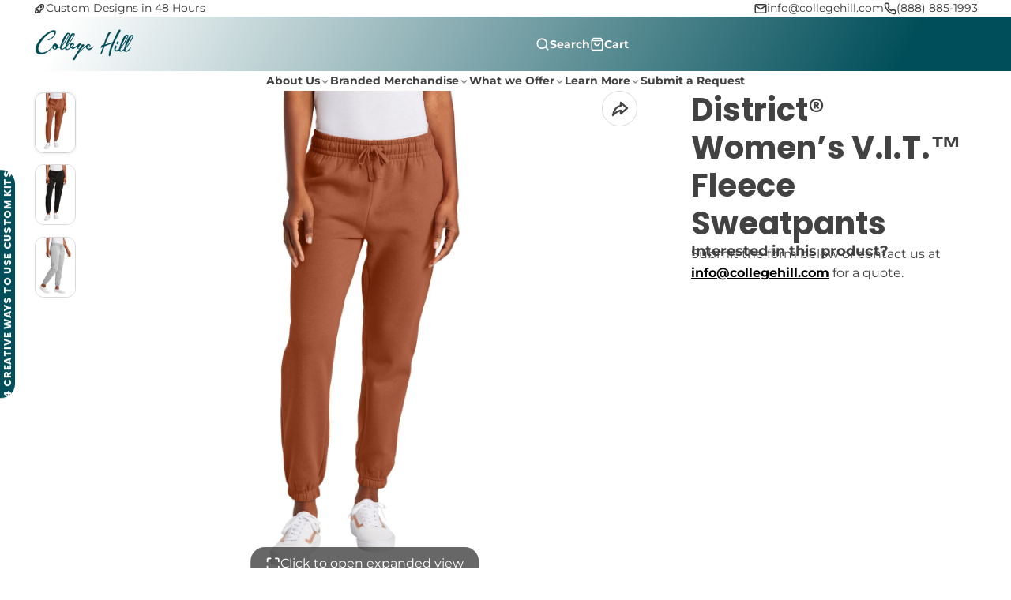

--- FILE ---
content_type: text/html; charset=utf-8
request_url: https://collegehill.com/products/district-women-s-v-i-t-fleece-sweatpants
body_size: 47457
content:
<!doctype html>
<html class="no-js root--custom-scroll" lang="en">
  <head>
    <meta charset="utf-8">
    <meta http-equiv="X-UA-Compatible" content="IE=edge">
    <meta name="viewport" content="width=device-width,initial-scale=1">
    <meta name="theme-color" content="">
    <link rel="canonical" href="https://collegehill.com/products/district-women-s-v-i-t-fleece-sweatpants">
    <link rel="preconnect" href="https://cdn.shopify.com" crossorigin><link rel="icon" type="image/png" href="//collegehill.com/cdn/shop/files/College_Hill_Submark_-_3165_and_White_1_32x32.png?v=1735758991"><link rel="preconnect" href="https://fonts.shopifycdn.com" crossorigin><title>
      District® Women’s V.I.T.™ Fleece Sweatpants
 &ndash; College Hill</title>

    
      <meta name="description" content="About District® Women’s V.I.T.™ Fleece Sweatpants [DT6110] Product Specs 8.3-ounce, 65/35 ring spun cotton/polyester 100% ring spun cotton face (Solids, Light Heather Grey) 60/40 ring spun cotton/polyester (Heathered Charcoal) Dyed-to-match exterior drawcords Self-fabric elastic waistband and cuffs Side seam pockets Si">
    

    

<meta property="og:site_name" content="College Hill">
<meta property="og:url" content="https://collegehill.com/products/district-women-s-v-i-t-fleece-sweatpants">
<meta property="og:title" content="District® Women’s V.I.T.™ Fleece Sweatpants">
<meta property="og:type" content="product">
<meta property="og:description" content="About District® Women’s V.I.T.™ Fleece Sweatpants [DT6110] Product Specs 8.3-ounce, 65/35 ring spun cotton/polyester 100% ring spun cotton face (Solids, Light Heather Grey) 60/40 ring spun cotton/polyester (Heathered Charcoal) Dyed-to-match exterior drawcords Self-fabric elastic waistband and cuffs Side seam pockets Si"><meta property="og:image" content="http://collegehill.com/cdn/shop/products/DT6110_desertrose_model_front.jpg?v=1660151938">
  <meta property="og:image:secure_url" content="https://collegehill.com/cdn/shop/products/DT6110_desertrose_model_front.jpg?v=1660151938">
  <meta property="og:image:width" content="2000">
  <meta property="og:image:height" content="3000"><meta property="og:price:amount" content="0.00">
  <meta property="og:price:currency" content="USD"><meta name="twitter:site" content="@x.com/collegehillgrp"><meta name="twitter:card" content="summary_large_image">
<meta name="twitter:title" content="District® Women’s V.I.T.™ Fleece Sweatpants">
<meta name="twitter:description" content="About District® Women’s V.I.T.™ Fleece Sweatpants [DT6110] Product Specs 8.3-ounce, 65/35 ring spun cotton/polyester 100% ring spun cotton face (Solids, Light Heather Grey) 60/40 ring spun cotton/polyester (Heathered Charcoal) Dyed-to-match exterior drawcords Self-fabric elastic waistband and cuffs Side seam pockets Si">

    <script>window.performance && window.performance.mark && window.performance.mark('shopify.content_for_header.start');</script><meta id="shopify-digital-wallet" name="shopify-digital-wallet" content="/975692/digital_wallets/dialog">
<meta name="shopify-checkout-api-token" content="1c95d12f523fbc051947f368a11b8b02">
<link rel="alternate" type="application/json+oembed" href="https://collegehill.com/products/district-women-s-v-i-t-fleece-sweatpants.oembed">
<script async="async" src="/checkouts/internal/preloads.js?locale=en-US"></script>
<link rel="preconnect" href="https://shop.app" crossorigin="anonymous">
<script async="async" src="https://shop.app/checkouts/internal/preloads.js?locale=en-US&shop_id=975692" crossorigin="anonymous"></script>
<script id="apple-pay-shop-capabilities" type="application/json">{"shopId":975692,"countryCode":"US","currencyCode":"USD","merchantCapabilities":["supports3DS"],"merchantId":"gid:\/\/shopify\/Shop\/975692","merchantName":"College Hill","requiredBillingContactFields":["postalAddress","email","phone"],"requiredShippingContactFields":["postalAddress","email","phone"],"shippingType":"shipping","supportedNetworks":["visa","masterCard","amex","discover","elo","jcb"],"total":{"type":"pending","label":"College Hill","amount":"1.00"},"shopifyPaymentsEnabled":true,"supportsSubscriptions":true}</script>
<script id="shopify-features" type="application/json">{"accessToken":"1c95d12f523fbc051947f368a11b8b02","betas":["rich-media-storefront-analytics"],"domain":"collegehill.com","predictiveSearch":true,"shopId":975692,"locale":"en"}</script>
<script>var Shopify = Shopify || {};
Shopify.shop = "collegehill.myshopify.com";
Shopify.locale = "en";
Shopify.currency = {"active":"USD","rate":"1.0"};
Shopify.country = "US";
Shopify.theme = {"name":"Multi","id":125382950970,"schema_name":"Multi","schema_version":"2.1.0","theme_store_id":2337,"role":"main"};
Shopify.theme.handle = "null";
Shopify.theme.style = {"id":null,"handle":null};
Shopify.cdnHost = "collegehill.com/cdn";
Shopify.routes = Shopify.routes || {};
Shopify.routes.root = "/";</script>
<script type="module">!function(o){(o.Shopify=o.Shopify||{}).modules=!0}(window);</script>
<script>!function(o){function n(){var o=[];function n(){o.push(Array.prototype.slice.apply(arguments))}return n.q=o,n}var t=o.Shopify=o.Shopify||{};t.loadFeatures=n(),t.autoloadFeatures=n()}(window);</script>
<script>
  window.ShopifyPay = window.ShopifyPay || {};
  window.ShopifyPay.apiHost = "shop.app\/pay";
  window.ShopifyPay.redirectState = null;
</script>
<script id="shop-js-analytics" type="application/json">{"pageType":"product"}</script>
<script defer="defer" async type="module" src="//collegehill.com/cdn/shopifycloud/shop-js/modules/v2/client.init-shop-cart-sync_D0dqhulL.en.esm.js"></script>
<script defer="defer" async type="module" src="//collegehill.com/cdn/shopifycloud/shop-js/modules/v2/chunk.common_CpVO7qML.esm.js"></script>
<script type="module">
  await import("//collegehill.com/cdn/shopifycloud/shop-js/modules/v2/client.init-shop-cart-sync_D0dqhulL.en.esm.js");
await import("//collegehill.com/cdn/shopifycloud/shop-js/modules/v2/chunk.common_CpVO7qML.esm.js");

  window.Shopify.SignInWithShop?.initShopCartSync?.({"fedCMEnabled":true,"windoidEnabled":true});

</script>
<script>
  window.Shopify = window.Shopify || {};
  if (!window.Shopify.featureAssets) window.Shopify.featureAssets = {};
  window.Shopify.featureAssets['shop-js'] = {"shop-cart-sync":["modules/v2/client.shop-cart-sync_D9bwt38V.en.esm.js","modules/v2/chunk.common_CpVO7qML.esm.js"],"init-fed-cm":["modules/v2/client.init-fed-cm_BJ8NPuHe.en.esm.js","modules/v2/chunk.common_CpVO7qML.esm.js"],"init-shop-email-lookup-coordinator":["modules/v2/client.init-shop-email-lookup-coordinator_pVrP2-kG.en.esm.js","modules/v2/chunk.common_CpVO7qML.esm.js"],"shop-cash-offers":["modules/v2/client.shop-cash-offers_CNh7FWN-.en.esm.js","modules/v2/chunk.common_CpVO7qML.esm.js","modules/v2/chunk.modal_DKF6x0Jh.esm.js"],"init-shop-cart-sync":["modules/v2/client.init-shop-cart-sync_D0dqhulL.en.esm.js","modules/v2/chunk.common_CpVO7qML.esm.js"],"init-windoid":["modules/v2/client.init-windoid_DaoAelzT.en.esm.js","modules/v2/chunk.common_CpVO7qML.esm.js"],"shop-toast-manager":["modules/v2/client.shop-toast-manager_1DND8Tac.en.esm.js","modules/v2/chunk.common_CpVO7qML.esm.js"],"pay-button":["modules/v2/client.pay-button_CFeQi1r6.en.esm.js","modules/v2/chunk.common_CpVO7qML.esm.js"],"shop-button":["modules/v2/client.shop-button_Ca94MDdQ.en.esm.js","modules/v2/chunk.common_CpVO7qML.esm.js"],"shop-login-button":["modules/v2/client.shop-login-button_DPYNfp1Z.en.esm.js","modules/v2/chunk.common_CpVO7qML.esm.js","modules/v2/chunk.modal_DKF6x0Jh.esm.js"],"avatar":["modules/v2/client.avatar_BTnouDA3.en.esm.js"],"shop-follow-button":["modules/v2/client.shop-follow-button_BMKh4nJE.en.esm.js","modules/v2/chunk.common_CpVO7qML.esm.js","modules/v2/chunk.modal_DKF6x0Jh.esm.js"],"init-customer-accounts-sign-up":["modules/v2/client.init-customer-accounts-sign-up_CJXi5kRN.en.esm.js","modules/v2/client.shop-login-button_DPYNfp1Z.en.esm.js","modules/v2/chunk.common_CpVO7qML.esm.js","modules/v2/chunk.modal_DKF6x0Jh.esm.js"],"init-shop-for-new-customer-accounts":["modules/v2/client.init-shop-for-new-customer-accounts_BoBxkgWu.en.esm.js","modules/v2/client.shop-login-button_DPYNfp1Z.en.esm.js","modules/v2/chunk.common_CpVO7qML.esm.js","modules/v2/chunk.modal_DKF6x0Jh.esm.js"],"init-customer-accounts":["modules/v2/client.init-customer-accounts_DCuDTzpR.en.esm.js","modules/v2/client.shop-login-button_DPYNfp1Z.en.esm.js","modules/v2/chunk.common_CpVO7qML.esm.js","modules/v2/chunk.modal_DKF6x0Jh.esm.js"],"checkout-modal":["modules/v2/client.checkout-modal_U_3e4VxF.en.esm.js","modules/v2/chunk.common_CpVO7qML.esm.js","modules/v2/chunk.modal_DKF6x0Jh.esm.js"],"lead-capture":["modules/v2/client.lead-capture_DEgn0Z8u.en.esm.js","modules/v2/chunk.common_CpVO7qML.esm.js","modules/v2/chunk.modal_DKF6x0Jh.esm.js"],"shop-login":["modules/v2/client.shop-login_CoM5QKZ_.en.esm.js","modules/v2/chunk.common_CpVO7qML.esm.js","modules/v2/chunk.modal_DKF6x0Jh.esm.js"],"payment-terms":["modules/v2/client.payment-terms_BmrqWn8r.en.esm.js","modules/v2/chunk.common_CpVO7qML.esm.js","modules/v2/chunk.modal_DKF6x0Jh.esm.js"]};
</script>
<script>(function() {
  var isLoaded = false;
  function asyncLoad() {
    if (isLoaded) return;
    isLoaded = true;
    var urls = ["\/\/www.powr.io\/powr.js?powr-token=collegehill.myshopify.com\u0026external-type=shopify\u0026shop=collegehill.myshopify.com","\/\/www.powr.io\/powr.js?powr-token=collegehill.myshopify.com\u0026external-type=shopify\u0026shop=collegehill.myshopify.com","https:\/\/shopify.covet.pics\/covet-pics-widget-inject.js?shop=collegehill.myshopify.com"];
    for (var i = 0; i < urls.length; i++) {
      var s = document.createElement('script');
      s.type = 'text/javascript';
      s.async = true;
      s.src = urls[i];
      var x = document.getElementsByTagName('script')[0];
      x.parentNode.insertBefore(s, x);
    }
  };
  if(window.attachEvent) {
    window.attachEvent('onload', asyncLoad);
  } else {
    window.addEventListener('load', asyncLoad, false);
  }
})();</script>
<script id="__st">var __st={"a":975692,"offset":-28800,"reqid":"209a28d8-234a-4c87-8c73-d2fd700a6e38-1764005902","pageurl":"collegehill.com\/products\/district-women-s-v-i-t-fleece-sweatpants","u":"e75891204a37","p":"product","rtyp":"product","rid":6871662985274};</script>
<script>window.ShopifyPaypalV4VisibilityTracking = true;</script>
<script id="captcha-bootstrap">!function(){'use strict';const t='contact',e='account',n='new_comment',o=[[t,t],['blogs',n],['comments',n],[t,'customer']],c=[[e,'customer_login'],[e,'guest_login'],[e,'recover_customer_password'],[e,'create_customer']],r=t=>t.map((([t,e])=>`form[action*='/${t}']:not([data-nocaptcha='true']) input[name='form_type'][value='${e}']`)).join(','),a=t=>()=>t?[...document.querySelectorAll(t)].map((t=>t.form)):[];function s(){const t=[...o],e=r(t);return a(e)}const i='password',u='form_key',d=['recaptcha-v3-token','g-recaptcha-response','h-captcha-response',i],f=()=>{try{return window.sessionStorage}catch{return}},m='__shopify_v',_=t=>t.elements[u];function p(t,e,n=!1){try{const o=window.sessionStorage,c=JSON.parse(o.getItem(e)),{data:r}=function(t){const{data:e,action:n}=t;return t[m]||n?{data:e,action:n}:{data:t,action:n}}(c);for(const[e,n]of Object.entries(r))t.elements[e]&&(t.elements[e].value=n);n&&o.removeItem(e)}catch(o){console.error('form repopulation failed',{error:o})}}const l='form_type',E='cptcha';function T(t){t.dataset[E]=!0}const w=window,h=w.document,L='Shopify',v='ce_forms',y='captcha';let A=!1;((t,e)=>{const n=(g='f06e6c50-85a8-45c8-87d0-21a2b65856fe',I='https://cdn.shopify.com/shopifycloud/storefront-forms-hcaptcha/ce_storefront_forms_captcha_hcaptcha.v1.5.2.iife.js',D={infoText:'Protected by hCaptcha',privacyText:'Privacy',termsText:'Terms'},(t,e,n)=>{const o=w[L][v],c=o.bindForm;if(c)return c(t,g,e,D).then(n);var r;o.q.push([[t,g,e,D],n]),r=I,A||(h.body.append(Object.assign(h.createElement('script'),{id:'captcha-provider',async:!0,src:r})),A=!0)});var g,I,D;w[L]=w[L]||{},w[L][v]=w[L][v]||{},w[L][v].q=[],w[L][y]=w[L][y]||{},w[L][y].protect=function(t,e){n(t,void 0,e),T(t)},Object.freeze(w[L][y]),function(t,e,n,w,h,L){const[v,y,A,g]=function(t,e,n){const i=e?o:[],u=t?c:[],d=[...i,...u],f=r(d),m=r(i),_=r(d.filter((([t,e])=>n.includes(e))));return[a(f),a(m),a(_),s()]}(w,h,L),I=t=>{const e=t.target;return e instanceof HTMLFormElement?e:e&&e.form},D=t=>v().includes(t);t.addEventListener('submit',(t=>{const e=I(t);if(!e)return;const n=D(e)&&!e.dataset.hcaptchaBound&&!e.dataset.recaptchaBound,o=_(e),c=g().includes(e)&&(!o||!o.value);(n||c)&&t.preventDefault(),c&&!n&&(function(t){try{if(!f())return;!function(t){const e=f();if(!e)return;const n=_(t);if(!n)return;const o=n.value;o&&e.removeItem(o)}(t);const e=Array.from(Array(32),(()=>Math.random().toString(36)[2])).join('');!function(t,e){_(t)||t.append(Object.assign(document.createElement('input'),{type:'hidden',name:u})),t.elements[u].value=e}(t,e),function(t,e){const n=f();if(!n)return;const o=[...t.querySelectorAll(`input[type='${i}']`)].map((({name:t})=>t)),c=[...d,...o],r={};for(const[a,s]of new FormData(t).entries())c.includes(a)||(r[a]=s);n.setItem(e,JSON.stringify({[m]:1,action:t.action,data:r}))}(t,e)}catch(e){console.error('failed to persist form',e)}}(e),e.submit())}));const S=(t,e)=>{t&&!t.dataset[E]&&(n(t,e.some((e=>e===t))),T(t))};for(const o of['focusin','change'])t.addEventListener(o,(t=>{const e=I(t);D(e)&&S(e,y())}));const B=e.get('form_key'),M=e.get(l),P=B&&M;t.addEventListener('DOMContentLoaded',(()=>{const t=y();if(P)for(const e of t)e.elements[l].value===M&&p(e,B);[...new Set([...A(),...v().filter((t=>'true'===t.dataset.shopifyCaptcha))])].forEach((e=>S(e,t)))}))}(h,new URLSearchParams(w.location.search),n,t,e,['guest_login'])})(!0,!0)}();</script>
<script integrity="sha256-52AcMU7V7pcBOXWImdc/TAGTFKeNjmkeM1Pvks/DTgc=" data-source-attribution="shopify.loadfeatures" defer="defer" src="//collegehill.com/cdn/shopifycloud/storefront/assets/storefront/load_feature-81c60534.js" crossorigin="anonymous"></script>
<script crossorigin="anonymous" defer="defer" src="//collegehill.com/cdn/shopifycloud/storefront/assets/shopify_pay/storefront-65b4c6d7.js?v=20250812"></script>
<script data-source-attribution="shopify.dynamic_checkout.dynamic.init">var Shopify=Shopify||{};Shopify.PaymentButton=Shopify.PaymentButton||{isStorefrontPortableWallets:!0,init:function(){window.Shopify.PaymentButton.init=function(){};var t=document.createElement("script");t.src="https://collegehill.com/cdn/shopifycloud/portable-wallets/latest/portable-wallets.en.js",t.type="module",document.head.appendChild(t)}};
</script>
<script data-source-attribution="shopify.dynamic_checkout.buyer_consent">
  function portableWalletsHideBuyerConsent(e){var t=document.getElementById("shopify-buyer-consent"),n=document.getElementById("shopify-subscription-policy-button");t&&n&&(t.classList.add("hidden"),t.setAttribute("aria-hidden","true"),n.removeEventListener("click",e))}function portableWalletsShowBuyerConsent(e){var t=document.getElementById("shopify-buyer-consent"),n=document.getElementById("shopify-subscription-policy-button");t&&n&&(t.classList.remove("hidden"),t.removeAttribute("aria-hidden"),n.addEventListener("click",e))}window.Shopify?.PaymentButton&&(window.Shopify.PaymentButton.hideBuyerConsent=portableWalletsHideBuyerConsent,window.Shopify.PaymentButton.showBuyerConsent=portableWalletsShowBuyerConsent);
</script>
<script data-source-attribution="shopify.dynamic_checkout.cart.bootstrap">document.addEventListener("DOMContentLoaded",(function(){function t(){return document.querySelector("shopify-accelerated-checkout-cart, shopify-accelerated-checkout")}if(t())Shopify.PaymentButton.init();else{new MutationObserver((function(e,n){t()&&(Shopify.PaymentButton.init(),n.disconnect())})).observe(document.body,{childList:!0,subtree:!0})}}));
</script>
<link id="shopify-accelerated-checkout-styles" rel="stylesheet" media="screen" href="https://collegehill.com/cdn/shopifycloud/portable-wallets/latest/accelerated-checkout-backwards-compat.css" crossorigin="anonymous">
<style id="shopify-accelerated-checkout-cart">
        #shopify-buyer-consent {
  margin-top: 1em;
  display: inline-block;
  width: 100%;
}

#shopify-buyer-consent.hidden {
  display: none;
}

#shopify-subscription-policy-button {
  background: none;
  border: none;
  padding: 0;
  text-decoration: underline;
  font-size: inherit;
  cursor: pointer;
}

#shopify-subscription-policy-button::before {
  box-shadow: none;
}

      </style>

<script>window.performance && window.performance.mark && window.performance.mark('shopify.content_for_header.end');</script>
    

    

<style data-shopify>
    @font-face {
  font-family: Montserrat;
  font-weight: 400;
  font-style: normal;
  font-display: swap;
  src: url("//collegehill.com/cdn/fonts/montserrat/montserrat_n4.81949fa0ac9fd2021e16436151e8eaa539321637.woff2") format("woff2"),
       url("//collegehill.com/cdn/fonts/montserrat/montserrat_n4.a6c632ca7b62da89c3594789ba828388aac693fe.woff") format("woff");
}

    @font-face {
  font-family: Montserrat;
  font-weight: 700;
  font-style: normal;
  font-display: swap;
  src: url("//collegehill.com/cdn/fonts/montserrat/montserrat_n7.3c434e22befd5c18a6b4afadb1e3d77c128c7939.woff2") format("woff2"),
       url("//collegehill.com/cdn/fonts/montserrat/montserrat_n7.5d9fa6e2cae713c8fb539a9876489d86207fe957.woff") format("woff");
}

    @font-face {
  font-family: Montserrat;
  font-weight: 400;
  font-style: italic;
  font-display: swap;
  src: url("//collegehill.com/cdn/fonts/montserrat/montserrat_i4.5a4ea298b4789e064f62a29aafc18d41f09ae59b.woff2") format("woff2"),
       url("//collegehill.com/cdn/fonts/montserrat/montserrat_i4.072b5869c5e0ed5b9d2021e4c2af132e16681ad2.woff") format("woff");
}

    @font-face {
  font-family: Montserrat;
  font-weight: 700;
  font-style: italic;
  font-display: swap;
  src: url("//collegehill.com/cdn/fonts/montserrat/montserrat_i7.a0d4a463df4f146567d871890ffb3c80408e7732.woff2") format("woff2"),
       url("//collegehill.com/cdn/fonts/montserrat/montserrat_i7.f6ec9f2a0681acc6f8152c40921d2a4d2e1a2c78.woff") format("woff");
}

    @font-face {
  font-family: Poppins;
  font-weight: 700;
  font-style: normal;
  font-display: swap;
  src: url("//collegehill.com/cdn/fonts/poppins/poppins_n7.56758dcf284489feb014a026f3727f2f20a54626.woff2") format("woff2"),
       url("//collegehill.com/cdn/fonts/poppins/poppins_n7.f34f55d9b3d3205d2cd6f64955ff4b36f0cfd8da.woff") format("woff");
}

        .color-scheme-main {
          --color-scheme-box-shadow-drop: 0 5px 20px rgba(0,0,0, 0.4);
          
          --color-scheme-highlight: #004e59;
          --color-scheme-pattern: #ffffff;--color-scheme-primary-button-bg: #004e59;
        
          --color-scheme-primary-button-bg-hover: #002126;
          --color-scheme-primary-button-text: #ffffff;
          --color-scheme-primary-button-border: #004e59;
          --color-scheme-secondary-button-bg: #383838;
          --color-scheme-secondary-button-bg-hover: #1f1f1f;
          --color-scheme-secondary-button-text: #ffffff;
          --color-scheme-secondary-button-border: #202020;
          --color-scheme-icon: #383838;
          --color-scheme-links: #383838;--color-scheme-text: #383838;
          --color-scheme-bg: #eaeaea;
          --color-scheme-border: #b7b7b7;
        }
    
        .color-scheme-invert {
          --color-scheme-box-shadow-drop: 0 5px 20px rgba(0,0,0, 0.4);
          
          --color-scheme-highlight: #004f59;
          --color-scheme-pattern: #455c66;--color-scheme-primary-button-bg: #004f59;
        
          --color-scheme-primary-button-bg-hover: #002226;
          --color-scheme-primary-button-text: #ffffff;
          --color-scheme-primary-button-border: #004f59;
          --color-scheme-secondary-button-bg: #ffffff;
          --color-scheme-secondary-button-bg-hover: #e6e6e6;
          --color-scheme-secondary-button-text: #4a4a4a;
          --color-scheme-secondary-button-border: #202020;
          --color-scheme-icon: #383838;
          --color-scheme-links: #383838;--color-scheme-text: #282828;
          --color-scheme-bg: #f7f7f7;
          --color-scheme-border: #c4c4c4;--color-scheme-bg-gradient: linear-gradient(360deg, rgba(255, 255, 255, 1) 60%, rgba(255, 255, 255, 1) 63%, rgba(228, 236, 237, 1) 100%);
        }
    
        .color-scheme-accent {
          --color-scheme-box-shadow-drop: 0 5px 20px rgba(0,0,0, 0.4);
          
          --color-scheme-highlight: #004f59;
          --color-scheme-pattern: #ffffff;--color-scheme-primary-button-bg: #ffffff;
        
          --color-scheme-primary-button-bg-hover: #e6e6e6;
          --color-scheme-primary-button-text: #424242;
          --color-scheme-primary-button-border: #004f59;
          --color-scheme-secondary-button-bg: #ffffff;
          --color-scheme-secondary-button-bg-hover: #e6e6e6;
          --color-scheme-secondary-button-text: #ffffff;
          --color-scheme-secondary-button-border: #e2e2e2;
          --color-scheme-icon: #ffffff;
          --color-scheme-links: #ffffff;--color-scheme-text: #ffffff;
          --color-scheme-bg: #004f59;
          --color-scheme-border: #000000;--color-scheme-bg-gradient: linear-gradient(320deg, rgba(0, 78, 89, 1) 4%, rgba(0, 78, 89, 1) 100%);
        }
    
        .color-scheme-accent2 {
          --color-scheme-box-shadow-drop: 0 5px 20px rgba(0,0,0, 0.4);
          
          --color-scheme-highlight: #004e59;
          --color-scheme-pattern: #008996;--color-scheme-primary-button-bg: #004e59;
        
          --color-scheme-primary-button-bg-hover: #002126;
          --color-scheme-primary-button-text: #ffffff;
          --color-scheme-primary-button-border: #004e59;
          --color-scheme-secondary-button-bg: #ffffff;
          --color-scheme-secondary-button-bg-hover: #e6e6e6;
          --color-scheme-secondary-button-text: #62cbc9;
          --color-scheme-secondary-button-border: #cacaca;
          --color-scheme-icon: #ffffff;
          --color-scheme-links: #202020;
        }
    
        .color-scheme-scheme-d7bcccc2-e90c-479a-9b54-0e6e0c68113f {
          --color-scheme-box-shadow-drop: 0 5px 20px rgba(0,0,0, 0.4);
          
          --color-scheme-highlight: #004e59;
          --color-scheme-pattern: #ffffff;--color-scheme-primary-button-bg: #004e59;
        
          --color-scheme-primary-button-bg-hover: #002126;
          --color-scheme-primary-button-text: #ffffff;
          --color-scheme-primary-button-border: #004e59;
          --color-scheme-secondary-button-bg: #383838;
          --color-scheme-secondary-button-bg-hover: #1f1f1f;
          --color-scheme-secondary-button-text: #ffffff;
          --color-scheme-secondary-button-border: #202020;
          --color-scheme-icon: #383838;
          --color-scheme-links: #383838;--color-scheme-text: #383838;
          --color-scheme-bg: #e3e9eb;
          --color-scheme-border: #a7bac1;
        }
    

    :root {--glob-size-1: min(4.8px, 0.96vmin);
      --glob-size-2: min(9.6px, 1.92vmin);
      --glob-size-3: min(14.4px, 2.88vmin);
      --glob-size-4: min(19.2px, 3.84vmin);
      --glob-size-5: min(24.0px, 4.8vmin);
      --glob-size-6: min(28.8px, 5.76vmin);
      --glob-size-7: min(33.6px, 6.72vmin);
      --glob-size-8: min(38.4px, 7.68vmin);
      --glob-size-9: min(43.2px, 8.64vmin);
      --glob-size-10: min(48.0px, 9.6vmin);
      --glob-size-11: min(52.8px, 10.56vmin);
      --glob-size-12: min(57.6px, 11.52vmin);
      --glob-size-13: min(62.4px, 12.48vmin);
      --glob-size-14: min(67.2px, 13.44vmin);
      --glob-size-15: min(72.0px, 14.4vmin);
      --glob-size-16: min(76.8px, 15.36vmin);
      --glob-size-17: min(81.6px, 16.32vmin);
      --glob-size-18: min(86.4px, 17.28vmin);
      --glob-size-19: min(91.2px, 18.24vmin);
      --glob-size-20: min(96.0px, 19.2vmin);
      
    --glob-frame-size: var(--glob-size-2);
    --glob-gutter: var(--glob-size-7);

    --glob-heading-size: 50px;
    --glob-heading-letter-spacing: 0.0em;
    --glob-heading-family: Poppins, sans-serif;
    --glob-heading-style: normal;
    --glob-heading-weight: 700;
    --glob-heading-transform: none;

    --glob-body-family: Montserrat, sans-serif;
    --glob-body-line-height: 1.5;
    --glob-body-size: 16px;
    --glob-body-weight: 400;
    --glob-body-bold-weight: 700;

    --glob-icon-stroke-width: 2.3px;
    
      --glob-icon-linecap: round;
      --glob-icon-linejoin: round;--color-g-text: #424242;
    --color-g-text-alpha-80: rgba(66, 66, 66, 0.8);
    --color-g-text-alpha-70: rgba(66, 66, 66, 0.7);
    --color-g-text-alpha-50: rgba(66, 66, 66, 0.5);
    --color-g-text-alpha-60: rgba(66, 66, 66, 0.6);
    --color-g-text-alpha-40: rgba(66, 66, 66, 0.4);
    --color-g-text-alpha-30: rgba(66, 66, 66, 0.3);
    --color-g-text-alpha-20: rgba(66, 66, 66, 0.2);
    --color-g-text-alpha-10: rgba(66, 66, 66, 0.1);--color-g-bg-gradient: linear-gradient(46deg, rgba(255, 255, 255, 1) 1%, rgba(255, 255, 255, 1) 100%);--color-g-bg: #ffffff;
    --color-g-border: #d9d9d9;
    --color-g-bg-d5: #f2f2f2;
    --color-g-bg-d15: #e6e6e6;
    --color-g-bg-alpha-0: rgba(255, 255, 255, 0);
    --color-g-bg-alpha-70: rgba(255, 255, 255, 0.7);
    --color-g-bg-border: #cccccc;

    --color-g-fg: #ffffff;
    --color-g-fg-alpha-70: rgba(255, 255, 255, 0.7);
    --color-g-fg-alpha-50: rgba(255, 255, 255, 0.5);
    --color-g-fg-d5: #f2f2f2;
    --color-g-fg-d10: #e6e6e6;
    --color-g-fg-d20: #cccccc;

    

    --color-g-accent: #cfd2d3;
    --color-g-accent-a20: rgba(207, 210, 211, 0.2);
    --color-g-accent-a10: rgba(207, 210, 211, 0.1);
    --color-g-accent-front: #ffffff; 

    --color-g-sale: #b11113;
    --color-g-warning: #FD7E14;
    --color-g-success: #198754;
    --color-g-danger: #DC3545;
    --color-g-star-rating: #FFA41C;
    --color-g-cart-counter-bg: #008996;--color-g-cart-counter-text: #ffffff;
    --color-g-wishlist: #f25268;

    --color-g-highlight: #004e59;

    --color-g-button-buy-it-now-text: #505050;
    --color-g-button-buy-it-now-bg: #ffffff;
    --color-g-button-buy-it-now-bg-hover: #f2f2f2;

    --color-g-product-badge-sale: #b11113;--color-g-product-badge-sale-text: #ffffff;

    --color-g-product-badge-sold-out: #7D959F;--color-g-product-badge-sold-out-text: #2d2d2d;
    
    --color-g-product-badge-low-stock: #FFBA53;--color-g-product-badge-low-stock-text: #2d2d2d;

    --color-g-product-custom-badge-text: #202020;
    --color-g-product-custom-badge-bg: #cfd2d3;

    --color-g-header-bg: #424242;--color-g-header-gradient-bg: linear-gradient(117deg, rgba(255, 255, 255, 1), rgba(255, 255, 255, 1) 6%, rgba(255, 255, 255, 1) 6.5%, rgba(0, 78, 89, 1) 89%);
    
    --color-g-header-text: #ffffff;
    --color-g-header-border: rgba(104, 104, 104, 0.5);

    --color-g-nav-dropdown-bg: #ffffff;
    --color-g-nav-dropdown-text: #383838;
    --color-g-nav-dropdown-border: rgba(56, 56, 56, 0.2);

    --color-g-footer-heading: #ffffff;
    --color-g-footer-bg: #091C25;
    --color-g-footer-text: #ffffff;

    --glob-border-radius-base: 1.125rem;
    --glob-border-radius-inner: 0.7rem;
    --glob-border-radius-sm: 0.25rem;
    --glob-border-radius-pill: 9999rem;
    --glob-border-radius-circle: 50%;

    --transition-base: 0.3s;
    --box-shadow-large: rgb(50 50 93 / 25%) 0px 50px 100px -20px, rgb(0 0 0 / 30%) 0px 30px 60px -30px;
    --container-width: 1410px;

    --glob-product-badge-text-size: 0.8rem;
    --glob-product-badge-text-transform: none;--glob-product-badge-weight: var(--glob-body-bold-weight);

    --glob-header-family: var(--glob-body-family);
--glob-header-weight: var(--glob-body-bold-weight);
--glob-header-style: var(--glob-body-style);
--glob-header-size: 0.9rem;
--glob-header-scale: 0.9;


    --glob-subheading-family: var(--glob-body-family);
--glob-subheading-weight: var(--glob-body-weight);
--glob-subheading-style: var(--glob-body-style);
--glob-subheading-size: 0.85rem;
--glob-subheading-scale: 0.85;

    --glob-subheading-transform: uppercase;
    --glob-subheading-letter-spacing: 0.1em;
    --glob-subheading-opacity: 0.8;

    --glob-button-family: var(--glob-heading-family);
--glob-button-weight: var(--glob-heading-weight);
--glob-button-style: var(--glob-heading-style);
--glob-button-size: 0.8rem;
--glob-button-scale: 0.8;

    --glob-button-transform: uppercase;
    --glob-button-letter-spacing: 0.05em;
    
    --glob-product-card-title-family: var(--glob-body-family);
--glob-product-card-title-weight: var(--glob-body-bold-weight);
--glob-product-card-title-style: var(--glob-body-style);
--glob-product-card-title-size: 0.8rem;
--glob-product-card-title-scale: 0.8;

    --glob-product-card-price-weight: normal;
    --glob-collection-card-title-family: var(--glob-heading-family);
--glob-collection-card-title-weight: var(--glob-heading-weight);
--glob-collection-card-title-style: var(--glob-heading-style);
--glob-collection-card-title-size: 0.85rem;
--glob-collection-card-title-scale: 0.85;


    --glob-article-card-title-family: var(--glob-body-family);
--glob-article-card-title-weight: var(--glob-body-weight);
--glob-article-card-title-style: var(--glob-body-style);
--glob-article-card-title-size: 1.0rem;
--glob-article-card-title-scale: 1.0;
--glob-scroll-width: 16px;
    --glob-scroll-track-bg: #cfd2d3;
    --glob-scroll-thumb-bg: #717171;
}
</style>
<link rel="preload" as="font" href="//collegehill.com/cdn/fonts/montserrat/montserrat_n4.81949fa0ac9fd2021e16436151e8eaa539321637.woff2" type="font/woff2" crossorigin><link rel="preload" as="font" href="//collegehill.com/cdn/fonts/poppins/poppins_n7.56758dcf284489feb014a026f3727f2f20a54626.woff2" type="font/woff2" crossorigin><script>
    var globalLoadedStyles = {};
    function loadStyle(style) {
        if(globalLoadedStyles[style.getAttribute('href')]) {
            return;
        }
        globalLoadedStyles[style.getAttribute('href')] = true;
        if(style.media === 'print') {
            style.media = 'all';
        }
    }
    window.shopUrl = 'https://collegehill.com';
    window.routes = {
        cart_add_url: '/cart/add',
        cart_change_url: '/cart/change',
        cart_update_url: '/cart/update',
        predictive_search_url: '/search/suggest'
    };
    window.dynamicURLs = {
        account: '/account',
        accountLogin: '/account/login',
        accountLogout: '/account/logout',
        accountRegister: '/account/register',
        accountAddresses: '/account/addresses',
        allProductsCollection: '/collections/all',
        cart: '/cart',
        cartAdd: '/cart/add',
        cartChange: '/cart/change',
        cartClear: '/cart/clear',
        cartUpdate: '/cart/update',
        contact: '/contact#contact_form',
        localization: '/localization',
        collections: '/collections',
        predictiveSearch: '/search/suggest',
        productRecommendations: '/recommendations/products',
        root: '/',
        search: '/search'
    };
    window.cartStrings = {
        error: `There was an error while updating your cart. Please try again.`,
        quantityError: `You can only add [quantity] of this item to your cart.`
    };
    window.variantStrings = {
        addToCart: `Add to cart`,
        soldOut: `Sold out`,
        unavailable: `Unavailable`,
    };
    window.accessibilityStrings = {
        imageAvailable: `Image [index] is now available in gallery view`,
        shareSuccess: `Link copied to clipboard`,
        pauseSlideshow: `Pause slideshow`,
        playSlideshow: `Play slideshow`,
    };


    Shopify.money_format = "${{amount}}";
    Shopify.formatMoney = function(cents, format) {
        if (typeof cents == 'string') { cents = cents.replace('.',''); }
        let value = '';
        const placeholderRegex = /\{\{\s*(\w+)\s*\}\}/;
        const formatString = (format || Shopify.money_format);

        function defaultOption(opt, def) {
            return (typeof opt == 'undefined' ? def : opt);
        }

        function formatWithDelimiters(number, precision, thousands, decimal) {
            precision = defaultOption(precision, 2);
            thousands = defaultOption(thousands, ',');
            decimal   = defaultOption(decimal, '.');

            if (isNaN(number) || number == null) { return 0; }

            number = (number/100.0).toFixed(precision);

            const parts   = number.split('.'),
                dollars = parts[0].replace(/(\d)(?=(\d\d\d)+(?!\d))/g, '$1' + thousands),
                cents   = parts[1] ? (decimal + parts[1]) : '';

            return dollars + cents;
        }

        switch(formatString.match(placeholderRegex)[1]) {
            case 'amount':
                value = formatWithDelimiters(cents, 2);
            break;
            case 'amount_no_decimals':
                value = formatWithDelimiters(cents, 0);
            break;
            case 'amount_with_comma_separator':
                value = formatWithDelimiters(cents, 2, '.', ',');
            break;
            case 'amount_no_decimals_with_comma_separator':
                value = formatWithDelimiters(cents, 0, '.', ',');
            break;
            case 'amount_no_decimals_with_space_separator':
                value = formatWithDelimiters(cents, 2, ' ');
            break;
        }

        return formatString.replace(placeholderRegex, value);
    };

    document.documentElement.className = document.documentElement.className.replace('no-js', 'js');
    if (Shopify.designMode) {
        document.documentElement.classList.add('shopify-design-mode');
    }
    function lazyImageOnLoad(img) {
        img.setAttribute('loaded', '');
    }

    function onScriptLoad(name) {
        switch(name) {
        case 'blaze':
            document.dispatchEvent(new CustomEvent('blaze-loaded'));
            break;
        case 'plyr':
            document.dispatchEvent(new CustomEvent('plyr-loaded'));
        break;
        }
    }
</script><script>
(() => {
    const STATE_CLASSNAME_PREFIX = '!';

    const __Events = Object.freeze({
        VARIANT_UPDATE: 'variant:update',
        VARIANT_CHANGE: 'variant:change',
        VARIANT_LOADING: 'variant:loading',
        VARIANT_UNAVAILABLE: 'variant:unavailable',
        CART_ADD: 'cart:add',
        CART_ADD_FEATURE: 'cart:add-feature',
        CART_CHANGE: 'cart:change',
        CART_UPDATE: 'cart:update',
        CART_DRAWER_MUTE: 'cart-drawer:mute',
        CART_REGISTER: 'cart:register',
        CART_ERROR: 'cart:error',
        CART_NOTIFICATIONS_ENABLING: 'cart:notififications-enable',
        CART_REPLACE: 'cart:replace',
        // CART_SAVED_ITEMS_CHANGE: 'cart-saves:change',
        COLLECTION_LOADING: 'collection:loading',
        COLLECTION_CHANGE: 'collection:change',
        COLLECTION_UPDATE: 'collection:update',
        COLLECTION_FILTER_CHANGE: 'filter:change',
        COLLECTION_NAVIGATION_CHANGE: 'navigation:change',
        COLLECTION_UPDATED: 'collection_updated',
        COLLECTION_VIEW_CHANGE: 'collection:view-change',
        PRODUCT_GALLERY_SLIDE_CHANGE: 'product-gallery:slide-change',
        PRODUCT_GALLERY_EXPAND_CHANGE: 'product-gallery:expand-change',
        TOAST_NOTIFICATION: 'toast-notification:open',
        CLOSE_TOAST_NOTIFICATION: 'toast-notification:close',
        UPSELL_PRODUCTS_CHANGE: 'upsell-products:change',
        BROWSING_HISTORY_LOAD: 'browsing-history:load',
        RECOMMENDATIONS_LOADED: 'recommendations:loaded',
        SELLING_PLAN_CHANGE: 'selling-plan:change',
        HEADER_UPDATE: 'header:nav-update',
        HEADER_TOOLBAR_UPDATE: 'header:nav-toolbar-update',
        PRODUCT_COMPARE_CHANGE: 'product-compare:change',
        PRODUCT_COMPARE_UPDATE: 'product-compare:update',
        PRODUCT_COMPARE_OPEN: 'product-compare:open',
        PRODUCT_COMPARE_UPDATE_REQUEST: 'product-compare:update-request',
        PRODUCT_BUNDLE_VARIANT_CHANGE: 'variant-selector-modal:change',
        PRODUCT_FORM_SUBMIT: 'product-form:submit',
        DARK_MODE_CHANGE: 'dark-mode:change'
    })

    const __MediaQueries = Object.freeze({
        MOBILE: window.matchMedia('(max-width:  991px)'),
        DESKTOP: window.matchMedia('(min-width: 992px)')
    })

    const __DomEvents = Object.freeze({
        MODAL_CLOSE: new CustomEvent('modal-close', {
            bubbles: true
        }),
        MODAL_OPEN: new CustomEvent('modal-open', {
            bubbles: true
        }),
        MODAL_SHOW: new CustomEvent('modal-show', {
            bubbles: true
        })
    })

    const __StoreConfig = Object.freeze({
        'browsingHistory': {
            type: Array,
            storage: 'local',
            limit: 10
        },
        'compare': {
            type: Array,
            storage: 'local'
        },
        'sidescroll-info-shown': {
            type: Boolean,
            storage: 'session'
        },
        // 'wishlist': {
        //     type: Array,
        //     storage: 'local'
        // },
        // 'cartSaved': {
        //     type: Array,
        //     storage: 'local'
        // },
        'newsletter': {
            type: Number,
            storage: 'local'
        },
        'close-annoncement': {
            type: Boolean,
            storage: 'session'
        },
        'age-confirm': {
            type: Boolean,
            storage: 'local'
        },
        'collection-horizontal-view': {
            type: Number,
            storage: 'local'
        },
        'dark-mode': {
            type: Number,
            storage: 'local'
        }
    })

    let componentCounter = 0;

    // TODO: move error handling to proxy
    class __Store {
        static errors = {
            missingStore(key) {
                return new Error(`store ${key} does not exists`);
            },
            setArray(key) {
                return new Error(`can't set value ${key} for Array type use add instead`)
            },
            notAnArray(key) {
                return new Error(`${key} is not an array`)
            }
        }
        constructor() {
            this._store = new Map();
            Object.entries(__StoreConfig).map(([ storeKey, options ]) => {
                const storage = window[`${options.storage}Storage`];
                const value = storage.getItem(storeKey);
                const type = options.type;
                this._store.set(storeKey, {
                    type,
                    storage,
                    limit: options.limit,
                    data: type === Array 
                        ? new Set(value ? JSON.parse(value): []) 
                        : value && type(value)
                })
            })
        }
        add(key, value) {
            try {
                const storeTarget = this._store.get(key);

                if(!storeTarget) {
                    throw __Store.errors.missingStore(key);
                } 

                if(storeTarget.type !== Array) {
                    throw __Store.errors.notAnArray(key);
                }

                this._handleStoreLimit(storeTarget);
                storeTarget.data.add(value);
                this._sync(key);
            } catch(e) {
                console.error(e);
            }
        }
        _handleStoreLimit(storeTarget) {
            if(storeTarget.limit) {
                let offset = storeTarget.limit - storeTarget.data.size;
                const values = storeTarget.data.values();
                while(offset <= 0) {
                    let current = values.next();
                    storeTarget.data.delete(current.value);
                    offset++;
                }
            }
        }
        set(key, value) {
            try {
                const storeTarget = this._store.get(key);

                if(!storeTarget) {
                    throw __Store.errors.missingStore(key);
                }

                if(storeTarget.type === Array) {
                    throw __Store.errors.setArray(key);
                }

                storeTarget.data = value;
                this._sync(key);
            } catch(e) {
                console.error(e.message);
            }
        }
        get(key) {
            try {
                const storeTarget = this._store.get(key);

                if(!storeTarget) {
                    throw __Store.errors.missingStore(key);
                }

                if(storeTarget.data === null) {
                    return null;
                }

                return storeTarget.type === Array
                    ? Array.from(storeTarget.data)
                    : storeTarget.type(storeTarget.data);

            } catch(e) {
                console.error(e);
            }
        }

        has(key, value) {
            try {
                const storeTarget = this._store.get(key);
                if(!storeTarget) {
                    throw __Store.errors.missingStore(key);
                }
                if(storeTarget.type !== Array) {
                    throw __Store.errors.notAnArray(key);
                }
                return storeTarget.data.has(value);
            } catch (e) {
                console.error(e);
            }
        }

        remove(key, value) {
            try {
                const storeTarget = this._store.get(key);
                if(!storeTarget) {
                    throw __Store.errors.missingStore(key);
                }
                if(storeTarget.type === Array) {
                    storeTarget.data.delete(value);
                } else {
                    storeTarget.value = null;
                }
                this._sync(key);
            } catch(e) {
                console.error(e);
            }
        }

        clear(key) {
            try {
                const storeTarget = this._store.get(key);
                if(!storeTarget) {
                    throw __Store.errors.missingStore(key);
                }
                if(storeTarget.type === Array) {
                    storeTarget.data.clear();
                } else {
                    throw __Store.errors.notAnArray(key);
                }
                this._sync(key);
            } catch(e) {
                console.error(e);
            }
        }

        _sync(key) {
            // none-blocking storage write
            setTimeout(() => {
                const target = this._store.get(key);
                target.storage.setItem(key, target.type === Array ? JSON.stringify(Array.from(target.data)) : target.data);
            }, 20);
        }
    }

    class __PubSub {
        constructor() {
            this._subs = new Map();
        }
        subscribe(event, callback, options, sig) {
            if(!this._subs.has(event)) {
                this._subs.set(event, new Set());
            }
            const sub = {
                callback,
                sectionId: options.sectionId,
                once: options.once,
                global: options.global,
                sig
            }
            this._subs.get(event).add(sub);
            return sub;
        }
        unsubscribe(event, sub) {
            if(this._subs.has(event)) {
                this._subs.get(event)?.delete(sub);
            }
        }
        publish(event, data, sectionId, sig) {
            if(this._subs.has(event)) {
                this._subs.get(event).forEach(sub => {
                    const isSelfPublish = sub.sig === sig; // avoid circular publishing
                    const isGlobalOrSection = sub.sectionId === sectionId || sub.global; 
                    if(isGlobalOrSection && !isSelfPublish) {
                        sub.callback(data);
                        if(sub.once) {
                            this.unsubscribe(event, sub);
                        }
                    }
                });
            }
        }
    }

    const pubSub = new __PubSub();

    class __Cache {
        constructor() {
            this._cache = new Map();
        }
        set(key, value) {
            this._cache.set(key, value);
        }
        get(key) {
            return this._cache.get(key);
        }
        has(key) {
            return this._cache.has(key);
        }
        delete(key) {
            this._cache.delete(key);
        }
        clear() {
            this._cache.clear();
        }
    }
    const memoize = (fn) => {
        let cache = null;
        return () => {
            if (cache) {
                return cache;
            }
            const result = fn();
            cache = result;
            return result;
        }
    }

    const __Utils = Object.freeze({
        getBrowserName: memoize(() => {
            const userAgent = navigator.userAgent;
            if (/Chrome/.test(userAgent) && !/Chromium/.test(userAgent)) {
                return "Chrome";
            }
            if (/Edg/.test(userAgent)) {
                return "Edge";
            }
            if (/Firefox/.test(userAgent)) {
                return "Firefox";
            }
            if (/Safari/.test(userAgent)) {
                return "Safari";
            }
            if (/Trident/.test(userAgent)) {
                return "IE";
            }
            return "Unknown";
        }),
        isMobileBrowser: () => {
            const agent = navigator.userAgent || navigator.vendor || window.opera;
            return /(android|bb\d+|meego).+mobile|avantgo|bada\/|blackberry|blazer|compal|elaine|fennec|hiptop|iemobile|ip(hone|od)|iris|kindle|lge |maemo|midp|mmp|mobile.+firefox|netfront|opera m(ob|in)i|palm( os)?|phone|p(ixi|re)\/|plucker|pocket|psp|series(4|6)0|symbian|treo|up\.(browser|link)|vodafone|wap|windows ce|xda|xiino/i.test(agent)
            || /1207|6310|6590|3gso|4thp|50[1-6]i|770s|802s|a wa|abac|ac(er|oo|s\-)|ai(ko|rn)|al(av|ca|co)|amoi|an(ex|ny|yw)|aptu|ar(ch|go)|as(te|us)|attw|au(di|\-m|r |s )|avan|be(ck|ll|nq)|bi(lb|rd)|bl(ac|az)|br(e|v)w|bumb|bw\-(n|u)|c55\/|capi|ccwa|cdm\-|cell|chtm|cldc|cmd\-|co(mp|nd)|craw|da(it|ll|ng)|dbte|dc\-s|devi|dica|dmob|do(c|p)o|ds(12|\-d)|el(49|ai)|em(l2|ul)|er(ic|k0)|esl8|ez([4-7]0|os|wa|ze)|fetc|fly(\-|_)|g1 u|g560|gene|gf\-5|g\-mo|go(\.w|od)|gr(ad|un)|haie|hcit|hd\-(m|p|t)|hei\-|hi(pt|ta)|hp( i|ip)|hs\-c|ht(c(\-| |_|a|g|p|s|t)|tp)|hu(aw|tc)|i\-(20|go|ma)|i230|iac( |\-|\/)|ibro|idea|ig01|ikom|im1k|inno|ipaq|iris|ja(t|v)a|jbro|jemu|jigs|kddi|keji|kgt( |\/)|klon|kpt |kwc\-|kyo(c|k)|le(no|xi)|lg( g|\/(k|l|u)|50|54|\-[a-w])|libw|lynx|m1\-w|m3ga|m50\/|ma(te|ui|xo)|mc(01|21|ca)|m\-cr|me(rc|ri)|mi(o8|oa|ts)|mmef|mo(01|02|bi|de|do|t(\-| |o|v)|zz)|mt(50|p1|v )|mwbp|mywa|n10[0-2]|n20[2-3]|n30(0|2)|n50(0|2|5)|n7(0(0|1)|10)|ne((c|m)\-|on|tf|wf|wg|wt)|nok(6|i)|nzph|o2im|op(ti|wv)|oran|owg1|p800|pan(a|d|t)|pdxg|pg(13|\-([1-8]|c))|phil|pire|pl(ay|uc)|pn\-2|po(ck|rt|se)|prox|psio|pt\-g|qa\-a|qc(07|12|21|32|60|\-[2-7]|i\-)|qtek|r380|r600|raks|rim9|ro(ve|zo)|s55\/|sa(ge|ma|mm|ms|ny|va)|sc(01|h\-|oo|p\-)|sdk\/|se(c(\-|0|1)|47|mc|nd|ri)|sgh\-|shar|sie(\-|m)|sk\-0|sl(45|id)|sm(al|ar|b3|it|t5)|so(ft|ny)|sp(01|h\-|v\-|v )|sy(01|mb)|t2(18|50)|t6(00|10|18)|ta(gt|lk)|tcl\-|tdg\-|tel(i|m)|tim\-|t\-mo|to(pl|sh)|ts(70|m\-|m3|m5)|tx\-9|up(\.b|g1|si)|utst|v400|v750|veri|vi(rg|te)|vk(40|5[0-3]|\-v)|vm40|voda|vulc|vx(52|53|60|61|70|80|81|83|85|98)|w3c(\-| )|webc|whit|wi(g |nc|nw)|wmlb|wonu|x700|yas\-|your|zeto|zte\-/i.test(agent.substr(0, 4));
        },
        isFunction: (x) => {
            return Object.prototype.toString.call(x) == '[object Function]';
        },
        debounce: (fn, wait) => {
            let t;
            return (...args) => {
                clearTimeout(t);
                t = setTimeout(() => fn.apply(this, args), wait);
            }
        },
        setDocumentClickHandler: (cb) => {
            let docClickListening = false;
            return (state) => {
                if (state && !docClickListening) {
                    setTimeout(() => {
                        document.addEventListener('click', cb);
                        docClickListening = true;
                    }, 20)
                } else if (!state && docClickListening) {
                    docClickListening = false;
                    document.removeEventListener('click', cb);
                }
            }
        },
        parseHTML: (text) => {
            return new DOMParser().parseFromString(text, 'text/html');
        },
        fetchHTML: (URL) => {
            return fetch(URL)
                .then(res => res.text())
                .then(text => __Utils.parseHTML(text))
                .catch(e => console.error(e));
        },
        $active: (el, state = true) => {
            __Utils.$state(el, 'active', state);
        },
        $loading: (el, state = true) => {
            __Utils.$state(el, 'loading', state);
        },
        $state: (el, name, state = true) => {
            el.classList.toggle(`${STATE_CLASSNAME_PREFIX}${name}`, state)
        },
        $fetch: async (URL, options) => {
            try {
                if(__Utils.isFunction(options?.before)) {
                    options.before();
                }

                let [cleanURL, existedParams] = URL.split('?');

                let params = '';
                if(options?.params || options.sectionId) {
                    params = !!(options.params instanceof URLSearchParams)
                        ? options.params
                        : new URLSearchParams(options.params || '');
                    
                    if(options.sectionId) {
                        params.append('section_id', options.sectionId);
                    }

                    params = params.toString();
                }


                // TODO: this logic should be refactored ASAP
                params = [existedParams, params]
                    .filter(Boolean)
                    .join('&');

                if(params) {
                    params = `?${params}`;
                }

                const res = await fetch(`${cleanURL}${params}`);
                if(options?.nullOn404 && res.status === 404) {
                    if(__Utils.isFunction(options?.after)) {
                        options.after();
                    }
                    return null;
                }
                const doc = await res.text();
                if(__Utils.isFunction(options?.after)) {
                    options.after();
                }
                const $doc = __Utils.parseHTML(doc); 
                return options?.selectAll ? 
                    Array.from($doc.querySelectorAll(options.selectAll)) : 
                    options?.select ? $doc.querySelector(options.select) : $doc;

            } catch (error) {
                console.error(error);
                if(__Utils.isFunction(options?.after)) {
                    options.after();
                }
            }
        },
        $hide: (el) => {
            el.setAttribute('hidden', '');
        },
        $show: (el) => {
            el.removeAttribute('hidden');
        },
        $classListTemp: (element, className, time = 1000) => {
            element.classList.add(className);
            setTimeout(() => element.classList.remove(className), time)
        },
        $isEmpty: (el) => {
            if(!el) {
                return;
            }
            if(el.content) {
                el = el.content;
            }
            return el.textContent.trim() === '';
        },
        $isHidden: el => el.hasAttribute('hidden'),
        $clone: el => {
            if(el.content) {
                return el.content.cloneNode(true);
            }
            return el.cloneNode(true);
        },
        $isEqual: (a, b) => a.isEqualNode(b),
        $toggleDisplay: (el, state) => {
            if(state === undefined) {
                __Utils.$isHidden(el) ? __Utils.$show(el) : __Utils.$hide(el);
                return;
            }

            state ? __Utils.$show(el) : __Utils.$hide(el);
        },
        $replaceContent: (from, to) => {
            const target = to.content || to;
            if(!__Utils.$isEqual(from, target)) {
                from.replaceChildren(...target.cloneNode(true).childNodes);
            }
        },
        $JSON : el => JSON.parse(el.textContent)
    });

    class __CoreComponent extends HTMLElement {
        constructor() {
            super();
            this.sectionId = this.getAttribute('section-id');
            this._elements = new Map();
            this._props = new Map();
            this._subs = new Map();
            this._$parentSection = null;
            this.__sig = `${this.tagName}-${componentCounter}`;
            componentCounter++; 
        }
        connectedCallback() {
            this._handleElements();
            if(!this.sectionId) {
                console.warn(`section-id not found in <${this.tagName.toLocaleLowerCase()}> component`);
            }
            if(__Utils.isFunction(this.render)) {
                this.render();
            }
        }
        _handleElements() {
            
            if(!this.elements) {
                return;
            }

            if(this.elements.$ && Array.isArray(this.elements.$)) {
                this.elements.$.map(el => {
                    this.elements[el] = Array.isArray(el) ? [`[data-element="${el}"]`] : `[data-element="${el}"]`;
                })
                delete this.elements.$;
            }

            for(const [key, value] of Object.entries(this.elements)) {
                if(key.startsWith('$') && value === true) {
                    this.elements[key.substr(1)] = key;
                    delete this.elements[key];
                }
            }
        }
        _setElementEvents(el, events) {
            const eventsMap = new Map();
            Object.entries(events).map(([event, callback]) => {
                callback = callback.bind(this);
                eventsMap.set(event, callback);
                if(Array.isArray(el)) {
                    el.forEach(el => {
                        el.addEventListener(event, callback);
                    })
                } else {
                    el.addEventListener(event, callback);
                }
            });
            return eventsMap;
        }
        $(el, events) {
            if(typeof el === 'object') {
                this._elements.set('__root__', {
                    node: this,
                    events: this._setElementEvents(this, el)
                })
                return;
            }

            const selector = this.elements[el];

            if(!selector) {
                console.error(`element ${el} not found in <${this.tagName.toLocaleLowerCase()}>`);
                return;
            }

            if(this._elements.has(el) && this._elements.get(el).node.isConnected === false) {
                this.$remove(el);
            }

            if(!this._elements.has(el)) {
                let elEvents = null;

                const node = this._selectElement(selector);
                
                if(!node) {
                    return null;
                }

                if(typeof events === 'object' && node) {
                    elEvents = this._setElementEvents(node, events);
                }

                this._elements.set(el, {
                    node,
                    events: elEvents
                });
            }

            return this._elements.get(el).node;
        }

        $remove(el) {
            if(!this._elements.has(el)) {
                return;
            }
            this._clearElementEvents(this._elements.get(el));
            this._elements.get(el).node.remove();
            this._elements.get(el).node = null;
            this._elements.delete(el);
        }

        _selectElement(selector) {
            if(Array.isArray(selector)) {
                return Array.from(this.querySelectorAll(this._parseSelector(selector[0])));
            }
            return this.querySelector(this._parseSelector(selector));
        }
        _parseSelector(selector) {
            if(selector.startsWith('$')) {
                return `[data-element="${selector.substr(1)}"]`
            }
            return selector;
        }
        prop(name) {
            const valueType = this.propTypes[name];
            if(!valueType) {
                console.error(`prop ${name} not found in <${this.tagName.toLocaleLowerCase()}>`);
                return;
            }
            if(!this._props.has(name)) {
                this._props.set(name, 
                    valueType === Number ? Number(this.getAttribute(name)) :
                    valueType === Boolean ? this.hasAttribute(name) :
                    this.getAttribute(name)
                )
            }
            return this._props.get(name);
        }
        setProp(name, value='') {
            this.prop(name);
            if(!this._props.has(name)) {
                console.warn(`prop ${name} does not exists in ${this.tagName}`);
                return;
            }
            this.setAttribute(name, value);
            this._props.set(name, value);
        }
        sub(event, callback, options) {
            if(!this.sectionId) {
                console.warn(`section-id not found in <${this.tagName.toLocaleLowerCase()}> component subscription for '${event}' will be ignored`);
                return;
            }
            callback = callback.bind(this);
            if(!this._subs.has(event)) {
                const sub = pubSub.subscribe(event, callback, {
                    sectionId: this.sectionId,
                    ...options
                }, this.__sig);
                this._subs.set(event, sub);
            }
        }
        unsub(event) {
            if(this._subs.has(event)) {
                const sub = this._subs.get(event);
                this._subs.delete(event);
                pubSub.unsubscribe(event, sub);
            }
        }
        pub(event, data) {
            pubSub.publish(event, data, this.sectionId, this.__sig);
        }

        _clearElementEvents(el) {
            const { node, events } = el;

            if(node && events) {
                events.forEach((callback, event) => {
                    if(Array.isArray(node)) {
                        node.forEach(n => {
                            n.removeEventListener(event, callback);
                        })
                    } else {
                        node.removeEventListener(event, callback);
                    }
                    events.delete(event);
                })
            }

        }

        updateContentFrom(doc) {
            if(!this.id) {
                console.error(`<${this.tagName}> must have unique id to update the content`);
                return;
            }
            const foreign = doc.getElementById(this.id);
            if(!foreign) {
                console.error(`provided content does not contain the same id as <${this.tagName}>`);
                return;
            }
            __Utils.$replaceContent(this, foreign);
        }

        disconnectedCallback() {
            this._subs.forEach((sub, event) => {
                this.unsub(event, sub);
            });
            this._elements.forEach(this._clearElementEvents.bind(this));
            this._elements.clear();
            if(__Utils.isFunction(this.destroy)) {
                this.destroy();
            };
        }

        get $section() {
            if(!this._$parentSection) {
                this._$parentSection = document.getElementById(`shopify-section-${this.sectionId}`);
            }
            return this._$parentSection;
        }
    }

    window.Global = Object.freeze({
        Core: __CoreComponent,
        Utils: __Utils,
        Events: __Events,
        DOMEvents: __DomEvents,
        Cache: new __Cache(),
        Store: new __Store(),
        MediaQueries: __MediaQueries,
        onBlazeLoad: (callback) => {
            if(window.BlazeSlider) {
                callback();
            } else {
                document.addEventListener('blaze-loaded', callback, { once: true })
            }
        },
        onPlyrLoad: (callback) => {
            if(window.Plyr) {
                callback();
            } else {
                document.addEventListener('plyr-loaded', callback, { once: true })
            }
        }
    })
})()

</script>
  
    <script src="//collegehill.com/cdn/shop/t/16/assets/blaze.js?v=153689078487321480981729706967" onload="onScriptLoad('blaze')" defer></script>
    <script src="//collegehill.com/cdn/shop/t/16/assets/plyr.js?v=151819491756540121161729706966" onload="onScriptLoad('plyr')" defer></script>
  

  <link href="//collegehill.com/cdn/shop/t/16/assets/core.css?v=155709663861709664781729706965" rel="stylesheet" type="text/css" media="all" />

  
    <link href="//collegehill.com/cdn/shop/t/16/assets/custom-scrollbar.css?v=121517404160699680021729706966" rel="stylesheet" type="text/css" media="all" />
  

  <!-- BEGIN app block: shopify://apps/vo-product-options/blocks/embed-block/430cbd7b-bd20-4c16-ba41-db6f4c645164 --><script>var bcpo_product={"id":6871662985274,"title":"District® Women’s V.I.T.™ Fleece Sweatpants","handle":"district-women-s-v-i-t-fleece-sweatpants","description":"\u003cdiv style=\"text-align: center;\"\u003e\n\u003cspan style=\"color: #000000;\"\u003e\u003cspan style=\"color: #000000;\"\u003e \u003cstrong\u003e\u003cspan color=\"#999999\"\u003eAbout District® Women’s V.I.T.™ Fleece Sweatpants \u003c\/span\u003e\u003c\/strong\u003e\u003c\/span\u003e\u003c\/span\u003e\u003cspan style=\"color: #000000;\"\u003e\u003cstrong\u003e\u003cspan color=\"#999999\"\u003e[DT6110]\u003cbr\u003e\u003c\/span\u003e\u003c\/strong\u003e\u003cstrong\u003e\u003cspan color=\"#999999\"\u003e\u003cbr\u003e\u003c\/span\u003e\u003c\/strong\u003e\u003c\/span\u003e\n\u003c\/div\u003e\n\u003cdiv style=\"text-align: center;\"\u003e\u003cspan style=\"color: #808080;\"\u003e\u003cspan style=\"color: #808080;\"\u003e\u003c\/span\u003e\u003c\/span\u003e\u003c\/div\u003e\n\u003cdiv style=\"text-align: center;\"\u003e\u003cspan style=\"color: #808080;\"\u003e\u003cspan style=\"color: #808080;\"\u003e\u003cstrong\u003e\u003cspan style=\"color: #000000;\"\u003eProduct Specs\u003c\/span\u003e\u003cbr\u003e\u003cbr\u003e\u003c\/strong\u003e\u003c\/span\u003e\u003c\/span\u003e\u003c\/div\u003e\n\u003cdiv style=\"text-align: center;\"\u003e\n\u003cmeta charset=\"utf-8\"\u003e\n\u003cul\u003e\n\u003cli style=\"text-align: left;\"\u003e\n\u003cmeta charset=\"utf-8\"\u003e\n\u003cspan\u003e8.3-ounce, 65\/35 ring spun cotton\/polyester\u003c\/span\u003e\n\u003c\/li\u003e\n\u003cli style=\"text-align: left;\"\u003e\u003cspan\u003e100% ring spun cotton face (Solids, Light Heather Grey)\u003c\/span\u003e\u003c\/li\u003e\n\u003cli style=\"text-align: left;\"\u003e\u003cspan\u003e60\/40 ring spun cotton\/polyester (Heathered Charcoal)\u003c\/span\u003e\u003c\/li\u003e\n\u003cli style=\"text-align: left;\"\u003e\u003cspan\u003eDyed-to-match exterior drawcords\u003c\/span\u003e\u003c\/li\u003e\n\u003cli style=\"text-align: left;\"\u003e\u003cspan\u003eSelf-fabric elastic waistband and cuffs\u003c\/span\u003e\u003c\/li\u003e\n\u003cli style=\"text-align: left;\"\u003e\u003cspan\u003eSide seam pockets\u003c\/span\u003e\u003c\/li\u003e\n\u003cli style=\"text-align: left;\"\u003e\u003cspan\u003eSide seamed\u003c\/span\u003e\u003c\/li\u003e\n\u003cli style=\"text-align: left;\"\u003e\u003cspan\u003eTear-away label\u003c\/span\u003e\u003c\/li\u003e\n\u003c\/ul\u003e\n\u003cp\u003e\u003cspan\u003e\u003cstrong\u003e\u003cspan style=\"color: #000000;\"\u003eAvailable Colors\u003c\/span\u003e\u003c\/strong\u003e\u003c\/span\u003e\u003c\/p\u003e\n\u003c\/div\u003e\n\u003cdiv style=\"text-align: left;\"\u003e\n\u003cp style=\"text-align: center;\"\u003e \u003cimg src=\"https:\/\/cdn.shopify.com\/s\/files\/1\/0097\/5692\/files\/Screen_Shot_2022-08-10_at_10.17.39_AM_480x480.png?v=1660151884\" alt=\"\" width=\"403\" height=\"52\" data-mce-fragment=\"1\" data-mce-src=\"https:\/\/cdn.shopify.com\/s\/files\/1\/0097\/5692\/files\/Screen_Shot_2022-08-10_at_10.17.39_AM_480x480.png?v=1660151884\"\u003e\u003c\/p\u003e\n\u003cp style=\"text-align: center;\"\u003e\u003cspan style=\"color: #000000;\"\u003e\u003cstrong\u003eLike this product?\u003c\/strong\u003e Let us know in your \u003ca style=\"color: #000000;\" href=\"https:\/\/landing.collegehill.com\/get-started\"\u003eorder inquiry\u003c\/a\u003e!\u003c\/span\u003e\u003c\/p\u003e\n\u003c\/div\u003e\n\u003cdiv style=\"text-align: center;\"\u003e\u003cspan style=\"color: #808080;\"\u003e\u003cspan style=\"color: #808080;\"\u003e\u003cstrong\u003e\u003c\/strong\u003e\u003c\/span\u003e\u003c\/span\u003e\u003c\/div\u003e\n\u003cdiv style=\"text-align: center;\"\u003e\u003c\/div\u003e","published_at":"2022-08-10T10:16:33-07:00","created_at":"2022-08-10T10:16:33-07:00","vendor":"College Hill","type":"","tags":["Bottoms","meta-not-for-sale","Sweatpants"],"price":0,"price_min":0,"price_max":0,"available":true,"price_varies":false,"compare_at_price":null,"compare_at_price_min":0,"compare_at_price_max":0,"compare_at_price_varies":false,"variants":[{"id":39684572774458,"title":"Default Title","option1":"Default Title","option2":null,"option3":null,"sku":"","requires_shipping":false,"taxable":true,"featured_image":null,"available":true,"name":"District® Women’s V.I.T.™ Fleece Sweatpants","public_title":null,"options":["Default Title"],"price":0,"weight":0,"compare_at_price":null,"inventory_quantity":0,"inventory_management":null,"inventory_policy":"deny","barcode":"","requires_selling_plan":false,"selling_plan_allocations":[]}],"images":["\/\/collegehill.com\/cdn\/shop\/products\/DT6110_desertrose_model_front.jpg?v=1660151938","\/\/collegehill.com\/cdn\/shop\/products\/DT6110_black_model_front.jpg?v=1660151942","\/\/collegehill.com\/cdn\/shop\/products\/DT6110_lightheathergrey_model_3q.jpg?v=1660151945"],"featured_image":"\/\/collegehill.com\/cdn\/shop\/products\/DT6110_desertrose_model_front.jpg?v=1660151938","options":["Title"],"media":[{"alt":null,"id":21026622210106,"position":1,"preview_image":{"aspect_ratio":0.667,"height":3000,"width":2000,"src":"\/\/collegehill.com\/cdn\/shop\/products\/DT6110_desertrose_model_front.jpg?v=1660151938"},"aspect_ratio":0.667,"height":3000,"media_type":"image","src":"\/\/collegehill.com\/cdn\/shop\/products\/DT6110_desertrose_model_front.jpg?v=1660151938","width":2000},{"alt":null,"id":21026622242874,"position":2,"preview_image":{"aspect_ratio":0.667,"height":3000,"width":2000,"src":"\/\/collegehill.com\/cdn\/shop\/products\/DT6110_black_model_front.jpg?v=1660151942"},"aspect_ratio":0.667,"height":3000,"media_type":"image","src":"\/\/collegehill.com\/cdn\/shop\/products\/DT6110_black_model_front.jpg?v=1660151942","width":2000},{"alt":null,"id":21026622275642,"position":3,"preview_image":{"aspect_ratio":0.667,"height":3000,"width":2000,"src":"\/\/collegehill.com\/cdn\/shop\/products\/DT6110_lightheathergrey_model_3q.jpg?v=1660151945"},"aspect_ratio":0.667,"height":3000,"media_type":"image","src":"\/\/collegehill.com\/cdn\/shop\/products\/DT6110_lightheathergrey_model_3q.jpg?v=1660151945","width":2000}],"requires_selling_plan":false,"selling_plan_groups":[],"content":"\u003cdiv style=\"text-align: center;\"\u003e\n\u003cspan style=\"color: #000000;\"\u003e\u003cspan style=\"color: #000000;\"\u003e \u003cstrong\u003e\u003cspan color=\"#999999\"\u003eAbout District® Women’s V.I.T.™ Fleece Sweatpants \u003c\/span\u003e\u003c\/strong\u003e\u003c\/span\u003e\u003c\/span\u003e\u003cspan style=\"color: #000000;\"\u003e\u003cstrong\u003e\u003cspan color=\"#999999\"\u003e[DT6110]\u003cbr\u003e\u003c\/span\u003e\u003c\/strong\u003e\u003cstrong\u003e\u003cspan color=\"#999999\"\u003e\u003cbr\u003e\u003c\/span\u003e\u003c\/strong\u003e\u003c\/span\u003e\n\u003c\/div\u003e\n\u003cdiv style=\"text-align: center;\"\u003e\u003cspan style=\"color: #808080;\"\u003e\u003cspan style=\"color: #808080;\"\u003e\u003c\/span\u003e\u003c\/span\u003e\u003c\/div\u003e\n\u003cdiv style=\"text-align: center;\"\u003e\u003cspan style=\"color: #808080;\"\u003e\u003cspan style=\"color: #808080;\"\u003e\u003cstrong\u003e\u003cspan style=\"color: #000000;\"\u003eProduct Specs\u003c\/span\u003e\u003cbr\u003e\u003cbr\u003e\u003c\/strong\u003e\u003c\/span\u003e\u003c\/span\u003e\u003c\/div\u003e\n\u003cdiv style=\"text-align: center;\"\u003e\n\u003cmeta charset=\"utf-8\"\u003e\n\u003cul\u003e\n\u003cli style=\"text-align: left;\"\u003e\n\u003cmeta charset=\"utf-8\"\u003e\n\u003cspan\u003e8.3-ounce, 65\/35 ring spun cotton\/polyester\u003c\/span\u003e\n\u003c\/li\u003e\n\u003cli style=\"text-align: left;\"\u003e\u003cspan\u003e100% ring spun cotton face (Solids, Light Heather Grey)\u003c\/span\u003e\u003c\/li\u003e\n\u003cli style=\"text-align: left;\"\u003e\u003cspan\u003e60\/40 ring spun cotton\/polyester (Heathered Charcoal)\u003c\/span\u003e\u003c\/li\u003e\n\u003cli style=\"text-align: left;\"\u003e\u003cspan\u003eDyed-to-match exterior drawcords\u003c\/span\u003e\u003c\/li\u003e\n\u003cli style=\"text-align: left;\"\u003e\u003cspan\u003eSelf-fabric elastic waistband and cuffs\u003c\/span\u003e\u003c\/li\u003e\n\u003cli style=\"text-align: left;\"\u003e\u003cspan\u003eSide seam pockets\u003c\/span\u003e\u003c\/li\u003e\n\u003cli style=\"text-align: left;\"\u003e\u003cspan\u003eSide seamed\u003c\/span\u003e\u003c\/li\u003e\n\u003cli style=\"text-align: left;\"\u003e\u003cspan\u003eTear-away label\u003c\/span\u003e\u003c\/li\u003e\n\u003c\/ul\u003e\n\u003cp\u003e\u003cspan\u003e\u003cstrong\u003e\u003cspan style=\"color: #000000;\"\u003eAvailable Colors\u003c\/span\u003e\u003c\/strong\u003e\u003c\/span\u003e\u003c\/p\u003e\n\u003c\/div\u003e\n\u003cdiv style=\"text-align: left;\"\u003e\n\u003cp style=\"text-align: center;\"\u003e \u003cimg src=\"https:\/\/cdn.shopify.com\/s\/files\/1\/0097\/5692\/files\/Screen_Shot_2022-08-10_at_10.17.39_AM_480x480.png?v=1660151884\" alt=\"\" width=\"403\" height=\"52\" data-mce-fragment=\"1\" data-mce-src=\"https:\/\/cdn.shopify.com\/s\/files\/1\/0097\/5692\/files\/Screen_Shot_2022-08-10_at_10.17.39_AM_480x480.png?v=1660151884\"\u003e\u003c\/p\u003e\n\u003cp style=\"text-align: center;\"\u003e\u003cspan style=\"color: #000000;\"\u003e\u003cstrong\u003eLike this product?\u003c\/strong\u003e Let us know in your \u003ca style=\"color: #000000;\" href=\"https:\/\/landing.collegehill.com\/get-started\"\u003eorder inquiry\u003c\/a\u003e!\u003c\/span\u003e\u003c\/p\u003e\n\u003c\/div\u003e\n\u003cdiv style=\"text-align: center;\"\u003e\u003cspan style=\"color: #808080;\"\u003e\u003cspan style=\"color: #808080;\"\u003e\u003cstrong\u003e\u003c\/strong\u003e\u003c\/span\u003e\u003c\/span\u003e\u003c\/div\u003e\n\u003cdiv style=\"text-align: center;\"\u003e\u003c\/div\u003e"}; bcpo_product.options_with_values = [{"name":"Title","position":1,"values":["Default Title"]}];  var bcpo_settings=bcpo_settings || {"fallback":"default","auto_select":"on","load_main_image":"on","replaceImage":"on","border_style":"round","tooltips":"show","sold_out_style":"transparent","theme":"light","jumbo_colors":"medium","jumbo_images":"medium","circle_swatches":"","inventory_style":"default","override_ajax":"on","add_price_addons":"off","theme2":"on","money_format2":"${{amount}} USD","money_format_without_currency":"${{amount}}","show_currency":"off","file_upload_warning":"off","global_auto_image_options":"","global_color_options":"","global_colors":[{"key":"","value":"ecf42f"}],"shop_currency":"USD"};var inventory_quantity = [];inventory_quantity.push(0);if(bcpo_product) { for (var i = 0; i < bcpo_product.variants.length; i += 1) { bcpo_product.variants[i].inventory_quantity = inventory_quantity[i]; }}window.bcpo = window.bcpo || {}; bcpo.cart = {"note":null,"attributes":{},"original_total_price":0,"total_price":0,"total_discount":0,"total_weight":0.0,"item_count":0,"items":[],"requires_shipping":false,"currency":"USD","items_subtotal_price":0,"cart_level_discount_applications":[],"checkout_charge_amount":0}; bcpo.ogFormData = FormData; bcpo.money_with_currency_format = "${{amount}} USD";bcpo.money_format = "${{amount}}"; if (bcpo_settings) { bcpo_settings.shop_currency = "USD";} else { var bcpo_settings = {shop_currency: "USD" }; }</script>


<!-- END app block --><script src="https://cdn.shopify.com/extensions/019aa7ab-185a-7a7d-b91a-9b85a502c357/best-custom-product-options-395/assets/best_custom_product_options.js" type="text/javascript" defer="defer"></script>
<link href="https://cdn.shopify.com/extensions/019aa7ab-185a-7a7d-b91a-9b85a502c357/best-custom-product-options-395/assets/bcpo-front.css" rel="stylesheet" type="text/css" media="all">
<script src="https://cdn.shopify.com/extensions/0199ed94-73ff-7892-af02-6cf6ab379a2c/essential-countdown-timer-47/assets/countdown_timer_essential_apps.min.js" type="text/javascript" defer="defer"></script>
<link href="https://monorail-edge.shopifysvc.com" rel="dns-prefetch">
<script>(function(){if ("sendBeacon" in navigator && "performance" in window) {try {var session_token_from_headers = performance.getEntriesByType('navigation')[0].serverTiming.find(x => x.name == '_s').description;} catch {var session_token_from_headers = undefined;}var session_cookie_matches = document.cookie.match(/_shopify_s=([^;]*)/);var session_token_from_cookie = session_cookie_matches && session_cookie_matches.length === 2 ? session_cookie_matches[1] : "";var session_token = session_token_from_headers || session_token_from_cookie || "";function handle_abandonment_event(e) {var entries = performance.getEntries().filter(function(entry) {return /monorail-edge.shopifysvc.com/.test(entry.name);});if (!window.abandonment_tracked && entries.length === 0) {window.abandonment_tracked = true;var currentMs = Date.now();var navigation_start = performance.timing.navigationStart;var payload = {shop_id: 975692,url: window.location.href,navigation_start,duration: currentMs - navigation_start,session_token,page_type: "product"};window.navigator.sendBeacon("https://monorail-edge.shopifysvc.com/v1/produce", JSON.stringify({schema_id: "online_store_buyer_site_abandonment/1.1",payload: payload,metadata: {event_created_at_ms: currentMs,event_sent_at_ms: currentMs}}));}}window.addEventListener('pagehide', handle_abandonment_event);}}());</script>
<script id="web-pixels-manager-setup">(function e(e,d,r,n,o){if(void 0===o&&(o={}),!Boolean(null===(a=null===(i=window.Shopify)||void 0===i?void 0:i.analytics)||void 0===a?void 0:a.replayQueue)){var i,a;window.Shopify=window.Shopify||{};var t=window.Shopify;t.analytics=t.analytics||{};var s=t.analytics;s.replayQueue=[],s.publish=function(e,d,r){return s.replayQueue.push([e,d,r]),!0};try{self.performance.mark("wpm:start")}catch(e){}var l=function(){var e={modern:/Edge?\/(1{2}[4-9]|1[2-9]\d|[2-9]\d{2}|\d{4,})\.\d+(\.\d+|)|Firefox\/(1{2}[4-9]|1[2-9]\d|[2-9]\d{2}|\d{4,})\.\d+(\.\d+|)|Chrom(ium|e)\/(9{2}|\d{3,})\.\d+(\.\d+|)|(Maci|X1{2}).+ Version\/(15\.\d+|(1[6-9]|[2-9]\d|\d{3,})\.\d+)([,.]\d+|)( \(\w+\)|)( Mobile\/\w+|) Safari\/|Chrome.+OPR\/(9{2}|\d{3,})\.\d+\.\d+|(CPU[ +]OS|iPhone[ +]OS|CPU[ +]iPhone|CPU IPhone OS|CPU iPad OS)[ +]+(15[._]\d+|(1[6-9]|[2-9]\d|\d{3,})[._]\d+)([._]\d+|)|Android:?[ /-](13[3-9]|1[4-9]\d|[2-9]\d{2}|\d{4,})(\.\d+|)(\.\d+|)|Android.+Firefox\/(13[5-9]|1[4-9]\d|[2-9]\d{2}|\d{4,})\.\d+(\.\d+|)|Android.+Chrom(ium|e)\/(13[3-9]|1[4-9]\d|[2-9]\d{2}|\d{4,})\.\d+(\.\d+|)|SamsungBrowser\/([2-9]\d|\d{3,})\.\d+/,legacy:/Edge?\/(1[6-9]|[2-9]\d|\d{3,})\.\d+(\.\d+|)|Firefox\/(5[4-9]|[6-9]\d|\d{3,})\.\d+(\.\d+|)|Chrom(ium|e)\/(5[1-9]|[6-9]\d|\d{3,})\.\d+(\.\d+|)([\d.]+$|.*Safari\/(?![\d.]+ Edge\/[\d.]+$))|(Maci|X1{2}).+ Version\/(10\.\d+|(1[1-9]|[2-9]\d|\d{3,})\.\d+)([,.]\d+|)( \(\w+\)|)( Mobile\/\w+|) Safari\/|Chrome.+OPR\/(3[89]|[4-9]\d|\d{3,})\.\d+\.\d+|(CPU[ +]OS|iPhone[ +]OS|CPU[ +]iPhone|CPU IPhone OS|CPU iPad OS)[ +]+(10[._]\d+|(1[1-9]|[2-9]\d|\d{3,})[._]\d+)([._]\d+|)|Android:?[ /-](13[3-9]|1[4-9]\d|[2-9]\d{2}|\d{4,})(\.\d+|)(\.\d+|)|Mobile Safari.+OPR\/([89]\d|\d{3,})\.\d+\.\d+|Android.+Firefox\/(13[5-9]|1[4-9]\d|[2-9]\d{2}|\d{4,})\.\d+(\.\d+|)|Android.+Chrom(ium|e)\/(13[3-9]|1[4-9]\d|[2-9]\d{2}|\d{4,})\.\d+(\.\d+|)|Android.+(UC? ?Browser|UCWEB|U3)[ /]?(15\.([5-9]|\d{2,})|(1[6-9]|[2-9]\d|\d{3,})\.\d+)\.\d+|SamsungBrowser\/(5\.\d+|([6-9]|\d{2,})\.\d+)|Android.+MQ{2}Browser\/(14(\.(9|\d{2,})|)|(1[5-9]|[2-9]\d|\d{3,})(\.\d+|))(\.\d+|)|K[Aa][Ii]OS\/(3\.\d+|([4-9]|\d{2,})\.\d+)(\.\d+|)/},d=e.modern,r=e.legacy,n=navigator.userAgent;return n.match(d)?"modern":n.match(r)?"legacy":"unknown"}(),u="modern"===l?"modern":"legacy",c=(null!=n?n:{modern:"",legacy:""})[u],f=function(e){return[e.baseUrl,"/wpm","/b",e.hashVersion,"modern"===e.buildTarget?"m":"l",".js"].join("")}({baseUrl:d,hashVersion:r,buildTarget:u}),m=function(e){var d=e.version,r=e.bundleTarget,n=e.surface,o=e.pageUrl,i=e.monorailEndpoint;return{emit:function(e){var a=e.status,t=e.errorMsg,s=(new Date).getTime(),l=JSON.stringify({metadata:{event_sent_at_ms:s},events:[{schema_id:"web_pixels_manager_load/3.1",payload:{version:d,bundle_target:r,page_url:o,status:a,surface:n,error_msg:t},metadata:{event_created_at_ms:s}}]});if(!i)return console&&console.warn&&console.warn("[Web Pixels Manager] No Monorail endpoint provided, skipping logging."),!1;try{return self.navigator.sendBeacon.bind(self.navigator)(i,l)}catch(e){}var u=new XMLHttpRequest;try{return u.open("POST",i,!0),u.setRequestHeader("Content-Type","text/plain"),u.send(l),!0}catch(e){return console&&console.warn&&console.warn("[Web Pixels Manager] Got an unhandled error while logging to Monorail."),!1}}}}({version:r,bundleTarget:l,surface:e.surface,pageUrl:self.location.href,monorailEndpoint:e.monorailEndpoint});try{o.browserTarget=l,function(e){var d=e.src,r=e.async,n=void 0===r||r,o=e.onload,i=e.onerror,a=e.sri,t=e.scriptDataAttributes,s=void 0===t?{}:t,l=document.createElement("script"),u=document.querySelector("head"),c=document.querySelector("body");if(l.async=n,l.src=d,a&&(l.integrity=a,l.crossOrigin="anonymous"),s)for(var f in s)if(Object.prototype.hasOwnProperty.call(s,f))try{l.dataset[f]=s[f]}catch(e){}if(o&&l.addEventListener("load",o),i&&l.addEventListener("error",i),u)u.appendChild(l);else{if(!c)throw new Error("Did not find a head or body element to append the script");c.appendChild(l)}}({src:f,async:!0,onload:function(){if(!function(){var e,d;return Boolean(null===(d=null===(e=window.Shopify)||void 0===e?void 0:e.analytics)||void 0===d?void 0:d.initialized)}()){var d=window.webPixelsManager.init(e)||void 0;if(d){var r=window.Shopify.analytics;r.replayQueue.forEach((function(e){var r=e[0],n=e[1],o=e[2];d.publishCustomEvent(r,n,o)})),r.replayQueue=[],r.publish=d.publishCustomEvent,r.visitor=d.visitor,r.initialized=!0}}},onerror:function(){return m.emit({status:"failed",errorMsg:"".concat(f," has failed to load")})},sri:function(e){var d=/^sha384-[A-Za-z0-9+/=]+$/;return"string"==typeof e&&d.test(e)}(c)?c:"",scriptDataAttributes:o}),m.emit({status:"loading"})}catch(e){m.emit({status:"failed",errorMsg:(null==e?void 0:e.message)||"Unknown error"})}}})({shopId: 975692,storefrontBaseUrl: "https://collegehill.com",extensionsBaseUrl: "https://extensions.shopifycdn.com/cdn/shopifycloud/web-pixels-manager",monorailEndpoint: "https://monorail-edge.shopifysvc.com/unstable/produce_batch",surface: "storefront-renderer",enabledBetaFlags: ["2dca8a86"],webPixelsConfigList: [{"id":"251658298","configuration":"{\"config\":\"{\\\"pixel_id\\\":\\\"G-F177VTFZE9\\\",\\\"gtag_events\\\":[{\\\"type\\\":\\\"purchase\\\",\\\"action_label\\\":\\\"G-F177VTFZE9\\\"},{\\\"type\\\":\\\"page_view\\\",\\\"action_label\\\":\\\"G-F177VTFZE9\\\"},{\\\"type\\\":\\\"view_item\\\",\\\"action_label\\\":\\\"G-F177VTFZE9\\\"},{\\\"type\\\":\\\"search\\\",\\\"action_label\\\":\\\"G-F177VTFZE9\\\"},{\\\"type\\\":\\\"add_to_cart\\\",\\\"action_label\\\":\\\"G-F177VTFZE9\\\"},{\\\"type\\\":\\\"begin_checkout\\\",\\\"action_label\\\":\\\"G-F177VTFZE9\\\"},{\\\"type\\\":\\\"add_payment_info\\\",\\\"action_label\\\":\\\"G-F177VTFZE9\\\"}],\\\"enable_monitoring_mode\\\":false}\"}","eventPayloadVersion":"v1","runtimeContext":"OPEN","scriptVersion":"b2a88bafab3e21179ed38636efcd8a93","type":"APP","apiClientId":1780363,"privacyPurposes":[],"dataSharingAdjustments":{"protectedCustomerApprovalScopes":["read_customer_address","read_customer_email","read_customer_name","read_customer_personal_data","read_customer_phone"]}},{"id":"37257274","eventPayloadVersion":"v1","runtimeContext":"LAX","scriptVersion":"1","type":"CUSTOM","privacyPurposes":["MARKETING"],"name":"Meta pixel (migrated)"},{"id":"49774650","eventPayloadVersion":"v1","runtimeContext":"LAX","scriptVersion":"1","type":"CUSTOM","privacyPurposes":["ANALYTICS"],"name":"Google Analytics tag (migrated)"},{"id":"shopify-app-pixel","configuration":"{}","eventPayloadVersion":"v1","runtimeContext":"STRICT","scriptVersion":"0450","apiClientId":"shopify-pixel","type":"APP","privacyPurposes":["ANALYTICS","MARKETING"]},{"id":"shopify-custom-pixel","eventPayloadVersion":"v1","runtimeContext":"LAX","scriptVersion":"0450","apiClientId":"shopify-pixel","type":"CUSTOM","privacyPurposes":["ANALYTICS","MARKETING"]}],isMerchantRequest: false,initData: {"shop":{"name":"College Hill","paymentSettings":{"currencyCode":"USD"},"myshopifyDomain":"collegehill.myshopify.com","countryCode":"US","storefrontUrl":"https:\/\/collegehill.com"},"customer":null,"cart":null,"checkout":null,"productVariants":[{"price":{"amount":0.0,"currencyCode":"USD"},"product":{"title":"District® Women’s V.I.T.™ Fleece Sweatpants","vendor":"College Hill","id":"6871662985274","untranslatedTitle":"District® Women’s V.I.T.™ Fleece Sweatpants","url":"\/products\/district-women-s-v-i-t-fleece-sweatpants","type":""},"id":"39684572774458","image":{"src":"\/\/collegehill.com\/cdn\/shop\/products\/DT6110_desertrose_model_front.jpg?v=1660151938"},"sku":"","title":"Default Title","untranslatedTitle":"Default Title"}],"purchasingCompany":null},},"https://collegehill.com/cdn","ae1676cfwd2530674p4253c800m34e853cb",{"modern":"","legacy":""},{"shopId":"975692","storefrontBaseUrl":"https:\/\/collegehill.com","extensionBaseUrl":"https:\/\/extensions.shopifycdn.com\/cdn\/shopifycloud\/web-pixels-manager","surface":"storefront-renderer","enabledBetaFlags":"[\"2dca8a86\"]","isMerchantRequest":"false","hashVersion":"ae1676cfwd2530674p4253c800m34e853cb","publish":"custom","events":"[[\"page_viewed\",{}],[\"product_viewed\",{\"productVariant\":{\"price\":{\"amount\":0.0,\"currencyCode\":\"USD\"},\"product\":{\"title\":\"District® Women’s V.I.T.™ Fleece Sweatpants\",\"vendor\":\"College Hill\",\"id\":\"6871662985274\",\"untranslatedTitle\":\"District® Women’s V.I.T.™ Fleece Sweatpants\",\"url\":\"\/products\/district-women-s-v-i-t-fleece-sweatpants\",\"type\":\"\"},\"id\":\"39684572774458\",\"image\":{\"src\":\"\/\/collegehill.com\/cdn\/shop\/products\/DT6110_desertrose_model_front.jpg?v=1660151938\"},\"sku\":\"\",\"title\":\"Default Title\",\"untranslatedTitle\":\"Default Title\"}}]]"});</script><script>
  window.ShopifyAnalytics = window.ShopifyAnalytics || {};
  window.ShopifyAnalytics.meta = window.ShopifyAnalytics.meta || {};
  window.ShopifyAnalytics.meta.currency = 'USD';
  var meta = {"product":{"id":6871662985274,"gid":"gid:\/\/shopify\/Product\/6871662985274","vendor":"College Hill","type":"","variants":[{"id":39684572774458,"price":0,"name":"District® Women’s V.I.T.™ Fleece Sweatpants","public_title":null,"sku":""}],"remote":false},"page":{"pageType":"product","resourceType":"product","resourceId":6871662985274}};
  for (var attr in meta) {
    window.ShopifyAnalytics.meta[attr] = meta[attr];
  }
</script>
<script class="analytics">
  (function () {
    var customDocumentWrite = function(content) {
      var jquery = null;

      if (window.jQuery) {
        jquery = window.jQuery;
      } else if (window.Checkout && window.Checkout.$) {
        jquery = window.Checkout.$;
      }

      if (jquery) {
        jquery('body').append(content);
      }
    };

    var hasLoggedConversion = function(token) {
      if (token) {
        return document.cookie.indexOf('loggedConversion=' + token) !== -1;
      }
      return false;
    }

    var setCookieIfConversion = function(token) {
      if (token) {
        var twoMonthsFromNow = new Date(Date.now());
        twoMonthsFromNow.setMonth(twoMonthsFromNow.getMonth() + 2);

        document.cookie = 'loggedConversion=' + token + '; expires=' + twoMonthsFromNow;
      }
    }

    var trekkie = window.ShopifyAnalytics.lib = window.trekkie = window.trekkie || [];
    if (trekkie.integrations) {
      return;
    }
    trekkie.methods = [
      'identify',
      'page',
      'ready',
      'track',
      'trackForm',
      'trackLink'
    ];
    trekkie.factory = function(method) {
      return function() {
        var args = Array.prototype.slice.call(arguments);
        args.unshift(method);
        trekkie.push(args);
        return trekkie;
      };
    };
    for (var i = 0; i < trekkie.methods.length; i++) {
      var key = trekkie.methods[i];
      trekkie[key] = trekkie.factory(key);
    }
    trekkie.load = function(config) {
      trekkie.config = config || {};
      trekkie.config.initialDocumentCookie = document.cookie;
      var first = document.getElementsByTagName('script')[0];
      var script = document.createElement('script');
      script.type = 'text/javascript';
      script.onerror = function(e) {
        var scriptFallback = document.createElement('script');
        scriptFallback.type = 'text/javascript';
        scriptFallback.onerror = function(error) {
                var Monorail = {
      produce: function produce(monorailDomain, schemaId, payload) {
        var currentMs = new Date().getTime();
        var event = {
          schema_id: schemaId,
          payload: payload,
          metadata: {
            event_created_at_ms: currentMs,
            event_sent_at_ms: currentMs
          }
        };
        return Monorail.sendRequest("https://" + monorailDomain + "/v1/produce", JSON.stringify(event));
      },
      sendRequest: function sendRequest(endpointUrl, payload) {
        // Try the sendBeacon API
        if (window && window.navigator && typeof window.navigator.sendBeacon === 'function' && typeof window.Blob === 'function' && !Monorail.isIos12()) {
          var blobData = new window.Blob([payload], {
            type: 'text/plain'
          });

          if (window.navigator.sendBeacon(endpointUrl, blobData)) {
            return true;
          } // sendBeacon was not successful

        } // XHR beacon

        var xhr = new XMLHttpRequest();

        try {
          xhr.open('POST', endpointUrl);
          xhr.setRequestHeader('Content-Type', 'text/plain');
          xhr.send(payload);
        } catch (e) {
          console.log(e);
        }

        return false;
      },
      isIos12: function isIos12() {
        return window.navigator.userAgent.lastIndexOf('iPhone; CPU iPhone OS 12_') !== -1 || window.navigator.userAgent.lastIndexOf('iPad; CPU OS 12_') !== -1;
      }
    };
    Monorail.produce('monorail-edge.shopifysvc.com',
      'trekkie_storefront_load_errors/1.1',
      {shop_id: 975692,
      theme_id: 125382950970,
      app_name: "storefront",
      context_url: window.location.href,
      source_url: "//collegehill.com/cdn/s/trekkie.storefront.3c703df509f0f96f3237c9daa54e2777acf1a1dd.min.js"});

        };
        scriptFallback.async = true;
        scriptFallback.src = '//collegehill.com/cdn/s/trekkie.storefront.3c703df509f0f96f3237c9daa54e2777acf1a1dd.min.js';
        first.parentNode.insertBefore(scriptFallback, first);
      };
      script.async = true;
      script.src = '//collegehill.com/cdn/s/trekkie.storefront.3c703df509f0f96f3237c9daa54e2777acf1a1dd.min.js';
      first.parentNode.insertBefore(script, first);
    };
    trekkie.load(
      {"Trekkie":{"appName":"storefront","development":false,"defaultAttributes":{"shopId":975692,"isMerchantRequest":null,"themeId":125382950970,"themeCityHash":"16918473764312229594","contentLanguage":"en","currency":"USD","eventMetadataId":"563b239f-0fa5-4d2e-a340-cf807d560b7a"},"isServerSideCookieWritingEnabled":true,"monorailRegion":"shop_domain","enabledBetaFlags":["f0df213a"]},"Session Attribution":{},"S2S":{"facebookCapiEnabled":false,"source":"trekkie-storefront-renderer","apiClientId":580111}}
    );

    var loaded = false;
    trekkie.ready(function() {
      if (loaded) return;
      loaded = true;

      window.ShopifyAnalytics.lib = window.trekkie;

      var originalDocumentWrite = document.write;
      document.write = customDocumentWrite;
      try { window.ShopifyAnalytics.merchantGoogleAnalytics.call(this); } catch(error) {};
      document.write = originalDocumentWrite;

      window.ShopifyAnalytics.lib.page(null,{"pageType":"product","resourceType":"product","resourceId":6871662985274,"shopifyEmitted":true});

      var match = window.location.pathname.match(/checkouts\/(.+)\/(thank_you|post_purchase)/)
      var token = match? match[1]: undefined;
      if (!hasLoggedConversion(token)) {
        setCookieIfConversion(token);
        window.ShopifyAnalytics.lib.track("Viewed Product",{"currency":"USD","variantId":39684572774458,"productId":6871662985274,"productGid":"gid:\/\/shopify\/Product\/6871662985274","name":"District® Women’s V.I.T.™ Fleece Sweatpants","price":"0.00","sku":"","brand":"College Hill","variant":null,"category":"","nonInteraction":true,"remote":false},undefined,undefined,{"shopifyEmitted":true});
      window.ShopifyAnalytics.lib.track("monorail:\/\/trekkie_storefront_viewed_product\/1.1",{"currency":"USD","variantId":39684572774458,"productId":6871662985274,"productGid":"gid:\/\/shopify\/Product\/6871662985274","name":"District® Women’s V.I.T.™ Fleece Sweatpants","price":"0.00","sku":"","brand":"College Hill","variant":null,"category":"","nonInteraction":true,"remote":false,"referer":"https:\/\/collegehill.com\/products\/district-women-s-v-i-t-fleece-sweatpants"});
      }
    });


        var eventsListenerScript = document.createElement('script');
        eventsListenerScript.async = true;
        eventsListenerScript.src = "//collegehill.com/cdn/shopifycloud/storefront/assets/shop_events_listener-3da45d37.js";
        document.getElementsByTagName('head')[0].appendChild(eventsListenerScript);

})();</script>
  <script>
  if (!window.ga || (window.ga && typeof window.ga !== 'function')) {
    window.ga = function ga() {
      (window.ga.q = window.ga.q || []).push(arguments);
      if (window.Shopify && window.Shopify.analytics && typeof window.Shopify.analytics.publish === 'function') {
        window.Shopify.analytics.publish("ga_stub_called", {}, {sendTo: "google_osp_migration"});
      }
      console.error("Shopify's Google Analytics stub called with:", Array.from(arguments), "\nSee https://help.shopify.com/manual/promoting-marketing/pixels/pixel-migration#google for more information.");
    };
    if (window.Shopify && window.Shopify.analytics && typeof window.Shopify.analytics.publish === 'function') {
      window.Shopify.analytics.publish("ga_stub_initialized", {}, {sendTo: "google_osp_migration"});
    }
  }
</script>
<script
  defer
  src="https://collegehill.com/cdn/shopifycloud/perf-kit/shopify-perf-kit-2.1.2.min.js"
  data-application="storefront-renderer"
  data-shop-id="975692"
  data-render-region="gcp-us-central1"
  data-page-type="product"
  data-theme-instance-id="125382950970"
  data-theme-name="Multi"
  data-theme-version="2.1.0"
  data-monorail-region="shop_domain"
  data-resource-timing-sampling-rate="10"
  data-shs="true"
  data-shs-beacon="true"
  data-shs-export-with-fetch="true"
  data-shs-logs-sample-rate="1"
></script>
</head>

  
  <body class="
    color-scheme-accent2
    
    glob--border-radius-rounded 
    glob--box-shadow-none 
    glob--hover-animation-shine
    glob--layout-align-center
    glob--card-view-caption
    
      glob--button-wide
    
    glob--spacing-lg
    glob--button-underline-hover
    
    
      glob--button-pill
    
  "><div class="lights-off"></div><svg style="display:none;" version="1.1" xmlns="http://www.w3.org/2000/svg"
xmlns:xlink="http://www.w3.org/1999/xlink">
    <defs>
        <symbol id="svg-icon-chat" fill="none" viewBox="0 0 24 24">
            <path d="M7.5 8.25h9m-9 3H12m-9.75 1.51c0 1.6 1.123 2.994 2.707 3.227 1.129.166 2.27.293 3.423.379.35.026.67.21.865.501L12 21l2.755-4.133a1.14 1.14 0 01.865-.501 48.172 48.172 0 003.423-.379c1.584-.233 2.707-1.626 2.707-3.228V6.741c0-1.602-1.123-2.995-2.707-3.228A48.394 48.394 0 0012 3c-2.392 0-4.744.175-7.043.513C3.373 3.746 2.25 5.14 2.25 6.741v6.018z" />
        </symbol>
        <symbol id="svg-icon-arrow-right" fill="none" viewBox="0 0 24 24">
           <path d="M5 12h13M12 5l7 7-7 7" />
        </symbol>
        <symbol id="svg-icon-angle-up" fill="none" viewBox="0 0 24 24">
            <path d="M18 15l-6-6-6 6"/>
        </symbol>
        <symbol id="svg-icon-angle-right" fill="none" viewBox="0 0 24 24">
            <path d="M9 18l6-6-6-6"/>
        </symbol>
        <symbol id="svg-icon-angle-down" fill="none" viewBox="0 0 24 24">
            <path d="M6 9l6 6 6-6"/>
        </symbol>
        <symbol id="svg-icon-angle-left" fill="none" viewBox="0 0 24 24">
            <path d="M15 18l-6-6 6-6"/>
        </symbol>
        <symbol id="svg-icon-user" fill="none" viewBox="0 0 24 24">
            <path d="M20 21v-2a4 4 0 0 0-4-4H8a4 4 0 0 0-4 4v2"></path><circle cx="12" cy="7" r="4"></circle>
        </symbol>
        <symbol id="svg-icon-star" fill="none" viewBox="0 0 24 24">
            <path d="M11.48 3.499a.562.562 0 011.04 0l2.125 5.111a.563.563 0 00.475.345l5.518.442c.499.04.701.663.321.988l-4.204 3.602a.563.563 0 00-.182.557l1.285 5.385a.562.562 0 01-.84.61l-4.725-2.885a.563.563 0 00-.586 0L6.982 20.54a.562.562 0 01-.84-.61l1.285-5.386a.562.562 0 00-.182-.557l-4.204-3.602a.563.563 0 01.321-.988l5.518-.442a.563.563 0 00.475-.345L11.48 3.5z" />
        </symbol>
        <symbol id="svg-icon-burger" fill="none" viewBox="0 0 24 24">
            <line x1="3" y1="12" x2="21" y2="12"></line><line x1="3" y1="6" x2="21" y2="6"></line><line x1="3" y1="18" x2="21" y2="18"></line>
        </symbol>
        <symbol id="svg-icon-magnifying-glass" fill="none" viewBox="0 0 24 24">
            <circle cx="11" cy="11" r="8"></circle><line x1="21" y1="21" x2="16.65" y2="16.65"></line>
        </symbol>
        <symbol id="svg-icon-play" fill="none" viewBox="0 0 24 24">
            <polygon points="5 3 19 12 5 21 5 3"></polygon>
        </symbol>
        <symbol id="svg-icon-pencil" fill="none" viewBox="0 0 24 24">
            <path stroke="none" d="M0 0h24v24H0z" fill="none"/>
            <path d="M7 7h-1a2 2 0 0 0 -2 2v9a2 2 0 0 0 2 2h9a2 2 0 0 0 2 -2v-1" />
            <path d="M20.385 6.585a2.1 2.1 0 0 0 -2.97 -2.97l-8.415 8.385v3h3l8.385 -8.415z" />
            <path d="M16 5l3 3" />
        </symbol>
        <symbol id="svg-icon-x" fill="none" viewBox="0 0 24 24">
            <line x1="18" y1="6" x2="6" y2="18"></line><line x1="6" y1="6" x2="18" y2="18"></line>
        </symbol>
        <symbol id="svg-icon-check" fill="none" viewBox="0 0 24 24">
            <polyline points="20 6 9 17 4 12"></polyline>
        </symbol>
        <symbol id="svg-icon-plus" fill="none" viewBox="0 0 24 24">
            <line x1="12" y1="5" x2="12" y2="19"></line><line x1="5" y1="12" x2="19" y2="12"></line>
        </symbol>
        <symbol id="svg-icon-minus" fill="none" viewBox="0 0 24 24">
            <line x1="5" y1="12" x2="19" y2="12"></line>
        </symbol>
        <symbol id="svg-icon-bag-shopping" fill="none" viewBox="0 0 24 24">
            <path d="M6 2L3 6v14c0 1.1.9 2 2 2h14a2 2 0 0 0 2-2V6l-3-4H6zM3.8 6h16.4M16 10a4 4 0 1 1-8 0"/>
        </symbol>
        <symbol id="svg-icon-cart-shopping" fill="none" viewBox="0 0 24 24">
            <circle cx="10" cy="20.5" r="1"/><circle cx="18" cy="20.5" r="1"/><path d="M2.5 2.5h3l2.7 12.4a2 2 0 0 0 2 1.6h7.7a2 2 0 0 0 2-1.6l1.6-8.4H7.1"/>
        </symbol>
        <symbol id="svg-icon-exclamation" fill="none" viewBox="0 0 24 24">
            <path stroke="none" d="M0 0h24v24H0z" fill="none"></path>
            <path d="M12 19v.01"></path>
            <path d="M12 15v-10"></path>
        </symbol>
        <symbol id="svg-icon-maximize" fill="none" viewBox="0 0 24 24">
            <path d="M8 3H5a2 2 0 0 0-2 2v3m18 0V5a2 2 0 0 0-2-2h-3m0 18h3a2 2 0 0 0 2-2v-3M3 16v3a2 2 0 0 0 2 2h3"></path>
        </symbol>
        <symbol id="svg-icon-heart" fill="none" viewBox="0 0 24 24">
            <path d="M20.84 4.61a5.5 5.5 0 0 0-7.78 0L12 5.67l-1.06-1.06a5.5 5.5 0 0 0-7.78 7.78l1.06 1.06L12 21.23l7.78-7.78 1.06-1.06a5.5 5.5 0 0 0 0-7.78z"></path>
        </symbol>
        <symbol id="svg-icon-filter" fill="none" viewBox="0 0 24 24">
            <line x1="4" y1="21" x2="4" y2="14"></line><line x1="4" y1="10" x2="4" y2="3"></line><line x1="12" y1="21" x2="12" y2="12"></line><line x1="12" y1="8" x2="12" y2="3"></line><line x1="20" y1="21" x2="20" y2="16"></line><line x1="20" y1="12" x2="20" y2="3"></line><line x1="1" y1="14" x2="7" y2="14"></line><line x1="9" y1="8" x2="15" y2="8"></line><line x1="17" y1="16" x2="23" y2="16"></line>
        </symbol>
        <symbol id="svg-icon-rating-star" viewBox="0 0 24 24">
            <path stroke-linecap="round" stroke-linejoin="round" d="M11.48 3.499a.562.562 0 011.04 0l2.125 5.111a.563.563 0 00.475.345l5.518.442c.499.04.701.663.321.988l-4.204 3.602a.563.563 0 00-.182.557l1.285 5.385a.562.562 0 01-.84.61l-4.725-2.885a.563.563 0 00-.586 0L6.982 20.54a.562.562 0 01-.84-.61l1.285-5.386a.562.562 0 00-.182-.557l-4.204-3.602a.563.563 0 01.321-.988l5.518-.442a.563.563 0 00.475-.345L11.48 3.5z" />
        </symbol>
        <symbol id="svg-icon-box" viewBox="0 0 24 24">
            <path stroke="none" d="M0 0h24v24H0z" fill="none"></path>
            <path d="M12 3l8 4.5l0 9l-8 4.5l-8 -4.5l0 -9l8 -4.5"></path>
            <path d="M12 12l8 -4.5"></path>
            <path d="M12 12l0 9"></path>
            <path d="M12 12l-8 -4.5"></path>
        </symbol>
        <symbol id="svg-icon-globe" viewBox="0 0 24 24">
            <path stroke="none" d="M0 0h24v24H0z" fill="none"/>
            <path d="M3 12a9 9 0 1 0 18 0a9 9 0 0 0 -18 0" />
            <path d="M3.6 9h16.8" />
            <path d="M3.6 15h16.8" />
            <path d="M11.5 3a17 17 0 0 0 0 18" />
            <path d="M12.5 3a17 17 0 0 1 0 18" />
        </symbol>

        <symbol id="svg-icon-facebook" fill="currentColor" viewBox="0 0 512 512">
            <path d="M504 256C504 119 393 8 256 8S8 119 8 256c0 123.78 90.69 226.38 209.25 245V327.69h-63V256h63v-54.64c0-62.15 37-96.48 93.67-96.48 27.14 0 55.52 4.84 55.52 4.84v61h-31.28c-30.8 0-40.41 19.12-40.41 38.73V256h68.78l-11 71.69h-57.78V501C413.31 482.38 504 379.78 504 256z"/>
        </symbol>
        <symbol id="svg-icon-twitter" fill="currentColor" viewBox="0 0 512 512">
            <path d="M459.37 151.716c.325 4.548.325 9.097.325 13.645 0 138.72-105.583 298.558-298.558 298.558-59.452 0-114.68-17.219-161.137-47.106 8.447.974 16.568 1.299 25.34 1.299 49.055 0 94.213-16.568 130.274-44.832-46.132-.975-84.792-31.188-98.112-72.772 6.498.974 12.995 1.624 19.818 1.624 9.421 0 18.843-1.3 27.614-3.573-48.081-9.747-84.143-51.98-84.143-102.985v-1.299c13.969 7.797 30.214 12.67 47.431 13.319-28.264-18.843-46.781-51.005-46.781-87.391 0-19.492 5.197-37.36 14.294-52.954 51.655 63.675 129.3 105.258 216.365 109.807-1.624-7.797-2.599-15.918-2.599-24.04 0-57.828 46.782-104.934 104.934-104.934 30.213 0 57.502 12.67 76.67 33.137 23.715-4.548 46.456-13.32 66.599-25.34-7.798 24.366-24.366 44.833-46.132 57.827 21.117-2.273 41.584-8.122 60.426-16.243-14.292 20.791-32.161 39.308-52.628 54.253z"/>
        </symbol>
        <symbol id="svg-icon-x-twitter" fill="currentColor" viewBox="0 0 512 512">
            <path d="M389.2 48h70.6L305.6 224.2 487 464H345L233.7 318.6 106.5 464H35.8L200.7 275.5 26.8 48H172.4L272.9 180.9 389.2 48zM364.4 421.8h39.1L151.1 88h-42L364.4 421.8z"/>
        </symbol>
        <symbol id="svg-icon-pinterest" fill="currentColor" viewBox="0 0 512 512">
            <path d="M496 256c0 137-111 248-248 248-25.6 0-50.2-3.9-73.4-11.1 10.1-16.5 25.2-43.5 30.8-65 3-11.6 15.4-59 15.4-59 8.1 15.4 31.7 28.5 56.8 28.5 74.8 0 128.7-68.8 128.7-154.3 0-81.9-66.9-143.2-152.9-143.2-107 0-163.9 71.8-163.9 150.1 0 36.4 19.4 81.7 50.3 96.1 4.7 2.2 7.2 1.2 8.3-3.3.8-3.4 5-20.3 6.9-28.1.6-2.5.3-4.7-1.7-7.1-10.1-12.5-18.3-35.3-18.3-56.6 0-54.7 41.4-107.6 112-107.6 60.9 0 103.6 41.5 103.6 100.9 0 67.1-33.9 113.6-78 113.6-24.3 0-42.6-20.1-36.7-44.8 7-29.5 20.5-61.3 20.5-82.6 0-19-10.2-34.9-31.4-34.9-24.9 0-44.9 25.7-44.9 60.2 0 22 7.4 36.8 7.4 36.8s-24.5 103.8-29 123.2c-5 21.4-3 51.6-.9 71.2C65.4 450.9 0 361.1 0 256 0 119 111 8 248 8s248 111 248 248z"/>
        </symbol>
        <symbol id="svg-icon-instagram" fill="currentColor" viewBox="0 0 512 512">
            <path d="M224.1 141c-63.6 0-114.9 51.3-114.9 114.9s51.3 114.9 114.9 114.9S339 319.5 339 255.9 287.7 141 224.1 141zm0 189.6c-41.1 0-74.7-33.5-74.7-74.7s33.5-74.7 74.7-74.7 74.7 33.5 74.7 74.7-33.6 74.7-74.7 74.7zm146.4-194.3c0 14.9-12 26.8-26.8 26.8-14.9 0-26.8-12-26.8-26.8s12-26.8 26.8-26.8 26.8 12 26.8 26.8zm76.1 27.2c-1.7-35.9-9.9-67.7-36.2-93.9-26.2-26.2-58-34.4-93.9-36.2-37-2.1-147.9-2.1-184.9 0-35.8 1.7-67.6 9.9-93.9 36.1s-34.4 58-36.2 93.9c-2.1 37-2.1 147.9 0 184.9 1.7 35.9 9.9 67.7 36.2 93.9s58 34.4 93.9 36.2c37 2.1 147.9 2.1 184.9 0 35.9-1.7 67.7-9.9 93.9-36.2 26.2-26.2 34.4-58 36.2-93.9 2.1-37 2.1-147.8 0-184.8zM398.8 388c-7.8 19.6-22.9 34.7-42.6 42.6-29.5 11.7-99.5 9-132.1 9s-102.7 2.6-132.1-9c-19.6-7.8-34.7-22.9-42.6-42.6-11.7-29.5-9-99.5-9-132.1s-2.6-102.7 9-132.1c7.8-19.6 22.9-34.7 42.6-42.6 29.5-11.7 99.5-9 132.1-9s102.7-2.6 132.1 9c19.6 7.8 34.7 22.9 42.6 42.6 11.7 29.5 9 99.5 9 132.1s2.7 102.7-9 132.1z"/>
        </symbol>
        <symbol id="svg-icon-tiktok" fill="currentColor" viewBox="0 0 512 512">
            <path d="M448,209.91a210.06,210.06,0,0,1-122.77-39.25V349.38A162.55,162.55,0,1,1,185,188.31V278.2a74.62,74.62,0,1,0,52.23,71.18V0l88,0a121.18,121.18,0,0,0,1.86,22.17h0A122.18,122.18,0,0,0,381,102.39a121.43,121.43,0,0,0,67,20.14Z"/>
        </symbol>
        <symbol id="svg-icon-tumblr" fill="currentColor" viewBox="0 0 512 512">
            <path d="M309.8 480.3c-13.6 14.5-50 31.7-97.4 31.7-120.8 0-147-88.8-147-140.6v-144H17.9c-5.5 0-10-4.5-10-10v-68c0-7.2 4.5-13.6 11.3-16 62-21.8 81.5-76 84.3-117.1.8-11 6.5-16.3 16.1-16.3h70.9c5.5 0 10 4.5 10 10v115.2h83c5.5 0 10 4.4 10 9.9v81.7c0 5.5-4.5 10-10 10h-83.4V360c0 34.2 23.7 53.6 68 35.8 4.8-1.9 9-3.2 12.7-2.2 3.5.9 5.8 3.4 7.4 7.9l22 64.3c1.8 5 3.3 10.6-.4 14.5z"/>
        </symbol>
        <symbol id="svg-icon-snapchat" fill="currentColor" viewBox="0 0 512 512">
           <path d="M384,32H64A64,64,0,0,0,0,96V416a64,64,0,0,0,64,64H384a64,64,0,0,0,64-64V96A64,64,0,0,0,384,32Zm-3.907,319.309-.083.1a32.364,32.364,0,0,1-8.717,6.823,90.26,90.26,0,0,1-20.586,8.2,12.694,12.694,0,0,0-3.852,1.76c-2.158,1.909-2.1,4.64-4.4,8.55a23.137,23.137,0,0,1-6.84,7.471c-6.707,4.632-14.244,4.923-22.23,5.23-7.214.274-15.39.581-24.729,3.669-3.761,1.245-7.753,3.694-12.377,6.533-11.265,6.9-26.68,16.353-52.3,16.353s-40.925-9.4-52.106-16.279c-4.657-2.888-8.675-5.362-12.543-6.64-9.339-3.08-17.516-3.4-24.729-3.67-7.986-.307-15.523-.6-22.231-5.229a23.085,23.085,0,0,1-6.01-6.11c-3.2-4.632-2.855-7.8-5.254-9.895a13.428,13.428,0,0,0-4.1-1.834,89.986,89.986,0,0,1-20.313-8.127,32.905,32.905,0,0,1-8.3-6.284c-6.583-6.757-8.276-14.776-5.686-21.824,3.436-9.338,11.571-12.111,19.4-16.262,14.776-8.027,26.348-18.055,34.433-29.884a68.236,68.236,0,0,0,5.985-10.567c.789-2.158.772-3.329.241-4.416a7.386,7.386,0,0,0-2.208-2.217c-2.532-1.676-5.113-3.353-6.882-4.5-3.27-2.141-5.868-3.818-7.529-4.98-6.267-4.383-10.65-9.04-13.4-14.245a28.4,28.4,0,0,1-1.369-23.584c4.134-10.924,14.469-17.706,26.978-17.706a37.141,37.141,0,0,1,7.845.83c.689.15,1.37.307,2.042.482-.108-7.43.058-15.357.722-23.119,2.358-27.261,11.912-41.589,21.874-52.994a86.836,86.836,0,0,1,22.28-17.931C188.254,100.383,205.312,96,224,96s35.828,4.383,50.944,13.016a87.169,87.169,0,0,1,22.239,17.9c9.961,11.406,19.516,25.709,21.874,52.995a231.194,231.194,0,0,1,.713,23.118c.673-.174,1.362-.332,2.051-.481a37.131,37.131,0,0,1,7.844-.83c12.5,0,22.82,6.782,26.971,17.706a28.37,28.37,0,0,1-1.4,23.559c-2.74,5.2-7.123,9.861-13.39,14.244-1.668,1.187-4.258,2.864-7.529,4.981-1.835,1.187-4.541,2.947-7.164,4.682a6.856,6.856,0,0,0-1.951,2.034c-.506,1.046-.539,2.191.166,4.208a69.015,69.015,0,0,0,6.085,10.792c8.268,12.1,20.188,22.313,35.454,30.407,1.486.772,2.98,1.5,4.441,2.258.722.332,1.569.763,2.491,1.3,4.9,2.723,9.2,6.01,11.455,12.153C387.821,336.915,386.269,344.7,380.093,351.309Zm-16.719-18.461c-50.313-24.314-58.332-61.918-58.689-64.749-.431-3.379-.921-6.035,2.806-9.472,3.594-3.328,19.541-13.19,23.965-16.278,7.33-5.114,10.534-10.219,8.16-16.495-1.66-4.316-5.686-5.976-9.961-5.976a18.5,18.5,0,0,0-3.993.448c-8.035,1.743-15.838,5.769-20.354,6.857a7.1,7.1,0,0,1-1.66.224c-2.408,0-3.279-1.071-3.088-3.968.564-8.783,1.759-25.925.373-41.937-1.884-22.032-8.99-32.948-17.432-42.6-4.051-4.624-23.135-24.654-59.536-24.654S168.53,134.359,164.479,139c-8.434,9.654-15.531,20.57-17.432,42.6-1.386,16.013-.141,33.147.373,41.937.166,2.756-.68,3.968-3.088,3.968a7.1,7.1,0,0,1-1.66-.224c-4.507-1.087-12.31-5.113-20.346-6.856a18.494,18.494,0,0,0-3.993-.449c-4.25,0-8.3,1.636-9.961,5.977-2.374,6.276.847,11.381,8.168,16.494,4.425,3.088,20.371,12.958,23.966,16.279,3.719,3.437,3.237,6.093,2.805,9.471-.356,2.79-8.384,40.394-58.689,64.749-2.946,1.428-7.96,4.45.88,9.331,13.88,7.628,23.111,6.807,30.3,11.43,6.093,3.927,2.5,12.394,6.923,15.449,5.454,3.76,21.583-.266,42.335,6.6,17.433,5.744,28.116,22.015,58.963,22.015s41.788-16.3,58.938-21.973c20.795-6.865,36.89-2.839,42.336-6.6,4.433-3.055.822-11.522,6.923-15.448,7.181-4.624,16.411-3.8,30.3-11.472C371.36,337.355,366.346,334.333,363.374,332.848Z"/>
        </symbol>
        <symbol id="svg-icon-youtube" fill="currentColor" viewBox="0 0 576 512">
            <path d="M549.655 124.083c-6.281-23.65-24.787-42.276-48.284-48.597C458.781 64 288 64 288 64S117.22 64 74.629 75.486c-23.497 6.322-42.003 24.947-48.284 48.597-11.412 42.867-11.412 132.305-11.412 132.305s0 89.438 11.412 132.305c6.281 23.65 24.787 41.5 48.284 47.821C117.22 448 288 448 288 448s170.78 0 213.371-11.486c23.497-6.321 42.003-24.171 48.284-47.821 11.412-42.867 11.412-132.305 11.412-132.305s0-89.438-11.412-132.305zm-317.51 213.508V175.185l142.739 81.205-142.739 81.201z"/>
        </symbol>
        <symbol id="svg-icon-vimeo" fill="currentColor" viewBox="0 0 448 512">
            <path d="M403.2 32H44.8C20.1 32 0 52.1 0 76.8v358.4C0 459.9 20.1 480 44.8 480h358.4c24.7 0 44.8-20.1 44.8-44.8V76.8c0-24.7-20.1-44.8-44.8-44.8zM377 180.8c-1.4 31.5-23.4 74.7-66 129.4-44 57.2-81.3 85.8-111.7 85.8-18.9 0-34.8-17.4-47.9-52.3-25.5-93.3-36.4-148-57.4-148-2.4 0-10.9 5.1-25.4 15.2l-15.2-19.6c37.3-32.8 72.9-69.2 95.2-71.2 25.2-2.4 40.7 14.8 46.5 51.7 20.7 131.2 29.9 151 67.6 91.6 13.5-21.4 20.8-37.7 21.8-48.9 3.5-33.2-25.9-30.9-45.8-22.4 15.9-52.1 46.3-77.4 91.2-76 33.3.9 49 22.5 47.1 64.7z"/>
        </symbol>
        <symbol id="svg-icon-microphone" fill="none" viewBox="0 0 24 24">
            <path d="M12 2c-1.7 0-3 1.2-3 2.6v6.8c0 1.4 1.3 2.6 3 2.6s3-1.2 3-2.6V4.6C15 3.2 13.7 2 12 2z"/>
            <path d="M19 10v1a7 7 0 0 1-14 0v-1M12 18.4v3.3M8 22h8"/>
        </symbol>
        <symbol fill="none" viewBox="0 0 24 24" id="svg-icon-link">
            <path d="M10 13a5 5 0 0 0 7.54.54l3-3a5 5 0 0 0-7.07-7.07l-1.72 1.71"/>
            <path d="M14 11a5 5 0 0 0-7.54-.54l-3 3a5 5 0 0 0 7.07 7.07l1.71-1.71"/>
        </symbol>
        <symbol id="svg-icon-code" fill="none" viewBox="0 0 24 24">
            <polyline points="16 18 22 12 16 6"></polyline>
            <polyline points="8 6 2 12 8 18"></polyline>
        </symbol>
        <symbol id="svg-icon-command" fill="none" viewBox="0 0 24 24">
            <path d="M18 3a3 3 0 0 0-3 3v12a3 3 0 0 0 3 3 3 3 0 0 0 3-3 3 3 0 0 0-3-3H6a3 3 0 0 0-3 3 3 3 0 0 0 3 3 3 3 0 0 0 3-3V6a3 3 0 0 0-3-3 3 3 0 0 0-3 3 3 3 0 0 0 3 3h12a3 3 0 0 0 3-3 3 3 0 0 0-3-3z"></path>
        </symbol>
        <symbol id="svg-icon-list" fill="none" viewBox="0 0 24 24" stroke-linecap="square" stroke-linejoin="arcs">
            <line x1="9.5" y1="3" x2="24" y2="3"></line>
            <line x1="9.5" y1="11.5" x2="24" y2="11.5"></line>
            <line x1="9.5" y1="20" x2="24" y2="20"></line>
            <rect x="1" y="1" width="4" height="4"></rect>
            <rect x="1" y="9.5" width="4" height="4"></rect>
            <rect x="1" y="18" width="4" height="4"></rect>
        </symbol>
        <symbol id="svg-icon-grid" fill="none" viewBox="0 0 24 24" stroke-linecap="square" stroke-linejoin="arcs">
            <rect x="1" y="1" width="4" height="4"></rect>
            <rect x="9.5" y="1" width="4" height="4"></rect>
            <rect x="18" y="1" width="4" height="4"></rect>
            <rect x="1" y="9.5" width="4" height="4"></rect>
            <rect x="9.5" y="9.5" width="4" height="4"></rect>
            <rect x="18" y="9.5" width="4" height="4"></rect>
            <rect x="1" y="18" width="4" height="4"></rect>
            <rect x="9.5" y="18" width="4" height="4"></rect>
            <rect x="18" y="18" width="4" height="4"></rect>
        </symbol>
        <symbol id="svg-icon-sun" fill="none" viewBox="0 0 24 24">
            <circle cx="12" cy="12" r="5"/>
            <path d="M12 1v2M12 21v2M4.2 4.2l1.4 1.4M18.4 18.4l1.4 1.4M1 12h2M21 12h2M4.2 19.8l1.4-1.4M18.4 5.6l1.4-1.4"/>
        </symbol>
        <symbol id="svg-icon-moon" fill="none" viewBox="0 0 24 24">
            <path d="M21 12.79A9 9 0 1 1 11.21 3 7 7 0 0 0 21 12.79z"></path>
        </symbol>
        <symbol id="svg-icon-arrows-left-right" viewBox="0 0 24 24">  
            <path d="M21 17l-18 0" />
            <path d="M6 10l-3 -3l3 -3" />
            <path d="M3 7l18 0" />
            <path d="M18 20l3 -3l-3 -3" />
        </symbol>
</svg>

    <cart-provider  section-id="cart-provider">        
        <link rel="stylesheet" href="//collegehill.com/cdn/shop/t/16/assets/spinner.css?v=114405919020927442181729706965" media="print" onload="loadStyle(this)">
        <noscript>
            <link rel="stylesheet" href="//collegehill.com/cdn/shop/t/16/assets/spinner.css?v=114405919020927442181729706965" media="screen">
        </noscript>
      
        <!-- BEGIN sections: overlay-group -->
<div id="shopify-section-sections--15243490132026__cart_drawer" class="shopify-section shopify-section-group-overlay-group">
    
<link rel="stylesheet" href="//collegehill.com/cdn/shop/t/16/assets/cart-drawer.css?v=89610672187761528131729706965" media="print" onload="loadStyle(this)">
        <noscript>
            <link rel="stylesheet" href="//collegehill.com/cdn/shop/t/16/assets/cart-drawer.css?v=89610672187761528131729706965" media="screen">
        </noscript>
<link rel="stylesheet" href="//collegehill.com/cdn/shop/t/16/assets/product-card-min.css?v=29879285372511258961729706967" media="print" onload="loadStyle(this)">
        <noscript>
            <link rel="stylesheet" href="//collegehill.com/cdn/shop/t/16/assets/product-card-min.css?v=29879285372511258961729706967" media="screen">
        </noscript><cart-drawer section-id="sections--15243490132026__cart_drawer">
    


<modal-container 
    section-id="sections--15243490132026__cart_drawer"
    class="#modal-container " 
    id="cart-drawer"
    
        top-layer
    
    
    
    
    style="
        --modal-container-width: min(450px, 95vw);
        --modal-container-height: 100%;
        
        
        
            --modal-container-animate-in: slide-in-right;
            --modal-container-animate-out: slide-out-right;
        
        
            --modal-container-justify: right;
        
        
    "
>
    <dialog  data-element="dialog" class="#modal-container-dialog">
        <div class="#modal-container-content" data-element="content">
            
    <div class="#cart-drawer initial-hidden">
        <form action="/cart" method="post" novalidate id="cartForm-sections--15243490132026__cart_drawer" class="#cart-drawer-body">
            <div class="#cart-drawer-header">
                <div class="#cart-drawer-header-inner">
                    <modal-close type="button" class="#cart-drawer-close" section-id="sections--15243490132026__cart_drawer">
                        


<svg class="#icon" >
            <use href="#svg-icon-x"></use>
        </svg>
                    </modal-close>
                    <h2 class="#cart-drawer-heading">Your cart</h2>
                    <div class="#cart-drawer-cart-link">
                        <a class="stretched-link" href="/cart" aria-label="Cart"></a>


<svg class="#icon" >
            <use href="#svg-icon-bag-shopping"></use>
        </svg>
                    </div>
                </div></div>
            <cart-live-region class="#cart-drawer-block" section-id="sections--15243490132026__cart_drawer" id="cart-drawer-live-region-empty"><div class="#cart-drawer-empty">
                        <link rel="stylesheet" href="//collegehill.com/cdn/shop/t/16/assets/splash-msg.css?v=57439516370099568301729706964" media="print" onload="loadStyle(this)">
        <noscript>
            <link rel="stylesheet" href="//collegehill.com/cdn/shop/t/16/assets/splash-msg.css?v=57439516370099568301729706964" media="screen">
        </noscript>

<div
    class="#splash-msg initial-hidden"
>
    <div
    class="#hero      @align:center "
    style="
        --hero-gap: var(--glob-size-4);
        
         
        
        
        
    "
>
    
        
            
            <h2 class="#hero-heading" style="--heading-scale: 1.0; --animation-index: 0;" >
                <span class="#accent-text @style:text">Your cart is empty</span>
            </h2>
            <div class="#hero-text " style="--animation-index: 0;">
                <div class="#rte-block">
                    Looks like you haven&#39;t added anything to your cart yet
                </div>
            </div>
</div></div>                
                    </div></cart-live-region>
            
                
                        <cart-live-region section-id="sections--15243490132026__cart_drawer" id="cart-drawer-live-region-products" class="#cart-drawer-block" ></cart-live-region>
                    
            
                
                        <cart-live-region section-id="sections--15243490132026__cart_drawer" id="cart-drawer-live-region-subtotal" class="#cart-drawer-block" ></cart-live-region>
                    
            <cart-live-region section-id="sections--15243490132026__cart_drawer" id="cart-drawer-live-region-checkout" class="#cart-drawer-checkout @position:bottom"></cart-live-region></form>
    </div>
        </div>
        
        
    </dialog>
</modal-container>

</cart-drawer>
<script type="module" src="//collegehill.com/cdn/shop/t/16/assets/cart-drawer.js?v=100206238856880298941729706965"></script>




</div><div id="shopify-section-sections--15243490132026__g_popup_collection_zB8UWW" class="shopify-section shopify-section-group-overlay-group">

<link href="//collegehill.com/cdn/shop/t/16/assets/popup-collection.css?v=121572564046407930211729706963" rel="stylesheet" type="text/css" media="all" onload="loadStyle(this)">




    <popup-collection class="#popup-collection" section-id="sections--15243490132026__g_popup_collection_zB8UWW">
        


<modal-container 
    section-id="sections--15243490132026__g_popup_collection_zB8UWW"
    class="#modal-container " 
    id="sections--15243490132026__g_popup_collection_zB8UWW-popup-collection"
    
        top-layer
    
    
    
    
    style="
        --modal-container-width: 100%;
        
        
        
        
            --modal-container-animate-in: slide-in-left;
            --modal-container-animate-out: slide-out-left;
        
        
            --modal-container-justify: left;
        
        
    "
>
    <dialog  data-element="dialog" class="#modal-container-dialog">
        <div class="#modal-container-content" data-element="content">
            
    <div class="#container">
        <div class="#popup-collection-modal">
            <div class="#popup-collection-header">
                <div
    class="#hero      @align:center "
    style="
        --hero-gap: var(--glob-size-3);
        
         
        
        
        
    "
>
    
        
            
            <h2 class="#hero-heading" style="--heading-scale: 1.0; --animation-index: 0;" >
                <span class="#accent-text @style:text"><a href="https://blog.collegehill.com/kitting-services-a-gift-box-for-all-occasions" title="https://blog.collegehill.com/kitting-services-a-gift-box-for-all-occasions">A Gift Box for All Occasions</a></span>
            </h2>
</div><modal-close class="#popup-collection-modal-close" section-id="sections--15243490132026__g_popup_collection_zB8UWW">
                    


<svg class="#icon" >
            <use href="#svg-icon-x"></use>
        </svg>
                </modal-close>
            </div>
            <div class="#popup-collection-slider">
                <link href="//collegehill.com/cdn/shop/t/16/assets/slideshow-inline-blaze.css?v=101704422820871179121729706963" rel="stylesheet" type="text/css" media="all" onload="loadStyle(this)">

<slideshow-inline-blaze class="#slideshow-inline-blaze @offset-display:show"
    slides-per-view="4"
    slides-per-view-mobile="1.2"
    gap="var(--glob-gutter)"
    
        slide-by-row
    
    section-id="sections--15243490132026__g_popup_collection_zB8UWW"
    
        swipe-on-desktop
    
    style="--slides-per-view: 4; --slides-per-view-mobile: 1.2; --slides-gap: var(--glob-gutter);"
    
    
>
    

    <div class="#slideshow-inline-blaze-wrapper #container">
        <div class="blaze-slider #slideshow-inline-blaze-slider" data-element="blaze">
            <div class="blaze-container">
                <button type="button" class="blaze-next #slideshow-inline-blaze-next" aria-label="Go to next slide" data-element="nav">
                    


<svg class="#icon" >
            <use href="#svg-icon-angle-right"></use>
        </svg>
                </button>
                <button type="button" class="blaze-prev #slideshow-inline-blaze-prev" aria-label="Go to previous slide" data-element="nav">
                    


<svg class="#icon" >
            <use href="#svg-icon-angle-left"></use>
        </svg>
                </button>
                <div class="blaze-track-container #slideshow-inline-blaze-track-container">
                    <div class="blaze-track" data-slides-wrapper data-element="slides-wrapper">
                        <link rel="stylesheet" href="//collegehill.com/cdn/shop/t/16/assets/product-card.css?v=71482872405827854601729706962" media="print" onload="loadStyle(this)">
        <noscript>
            <link rel="stylesheet" href="//collegehill.com/cdn/shop/t/16/assets/product-card.css?v=71482872405827854601729706962" media="screen">
        </noscript>




<div class="#product-card">
    <a href="/products/youre-tote-ally-awesome-gift-set" class="stretched-link">You're Tote-ally Awesome Gift Set</a><div class="#product-card-media ">
        
        
         
            
        
        <div class="#product-card-media-inner">
            <div class="
    #media 
    
    
    
    
    @animate-loading
" style="--image-fit: contain;">
        <img 
            class="#media-image "
            alt="You&#39;re Tote-ally Awesome Gift Set"
            width="600"
            height="600"
            loading="lazy"
            style="
                --image-position: ; 
                --image-ar-height: 1; 
                --image-ar-width: 1.0;
                
                --image-mobile-ar-height: 1;
                --image-mobile-ar-width: 1.0;
                
            "
            onload="lazyImageOnLoad(this)"
                
                src="//collegehill.com/cdn/shop/files/324789734.webp?v=1733788509"
                srcset="//collegehill.com/cdn/shop/files/324789734_165x.webp?v=1733788509 165w,//collegehill.com/cdn/shop/files/324789734_360x.webp?v=1733788509 360w,//collegehill.com/cdn/shop/files/324789734_533x.webp?v=1733788509 533w,//collegehill.com/cdn/shop/files/324789734.webp?v=1733788509 600w"
                
                    sizes="(min-width: 992px) calc((min(100vw, 1410px) - min(3rem, 5vw))/4),(max-width: 991px) calc(90vw/1.5),  100vw"
                
            
        />
        
        
    <div class="#media-image-loading-placeholder"></div>
    
</div>
<div class="#product-card-media-alt">
                    <div class="
    #media 
    
    
    
    
    @animate-loading
" style="--image-fit: contain;">
        <img 
            class="#media-image "
            alt="You&#39;re Tote-ally Awesome Gift Set"
            width="600"
            height="600"
            loading="lazy"
            style="
                --image-position: ; 
                --image-ar-height: 1; 
                --image-ar-width: 1.0;
                
                --image-mobile-ar-height: 1;
                --image-mobile-ar-width: 1.0;
                
            "
            onload="lazyImageOnLoad(this)"
                
                src="//collegehill.com/cdn/shop/files/324789735.webp?v=1733788510"
                srcset="//collegehill.com/cdn/shop/files/324789735_165x.webp?v=1733788510 165w,//collegehill.com/cdn/shop/files/324789735_360x.webp?v=1733788510 360w,//collegehill.com/cdn/shop/files/324789735_533x.webp?v=1733788510 533w,//collegehill.com/cdn/shop/files/324789735.webp?v=1733788510 600w"
                
                    sizes="(min-width: 992px) calc((min(100vw, 1410px) - min(3rem, 5vw))/4),(max-width: 991px) calc(90vw/1.5),  100vw"
                
            
        />
        
        
    <div class="#media-image-loading-placeholder"></div>
    
</div>

                </div></div>
        
    </div>


    <div class="#product-card-caption">
        <div class="#product-card-caption-inner"><h3 class="#product-card-title">
                
                    You're Tote-ally Awesome Gift Set
                
            </h3><div class="#product-card-price">
            

<div class="#price "> 
<div class="#price-inner">
  <div class="#price-item @regular  ">
    <div class="#price-item-heading visually-hidden">Price</div>
    <div class="#price-item-value">
      <span class="#price-value">$0</span>
    </div>
  </div></div>
      
  
</div>
        </div>
            
            
        </div>
        
        
        
    </div>
</div>




<div class="#product-card">
    <a href="/products/prime-line-austin-collection-sip-and-snack-set" class="stretched-link">Prime Line Austin Collection Sip And Snack Set</a><div class="#product-card-media ">
        
        
         
            
        
        <div class="#product-card-media-inner">
            <div class="
    #media 
    
    
    
    
    @animate-loading
" style="--image-fit: contain;">
        <img 
            class="#media-image "
            alt="Prime Line Austin Collection Sip And Snack Set"
            width="600"
            height="600"
            loading="lazy"
            style="
                --image-position: ; 
                --image-ar-height: 1; 
                --image-ar-width: 1.0;
                
                --image-mobile-ar-height: 1;
                --image-mobile-ar-width: 1.0;
                
            "
            onload="lazyImageOnLoad(this)"
                
                src="//collegehill.com/cdn/shop/files/320394626_ac992b2c-dd48-4acd-a320-2130fda45734.webp?v=1733788330"
                srcset="//collegehill.com/cdn/shop/files/320394626_ac992b2c-dd48-4acd-a320-2130fda45734_165x.webp?v=1733788330 165w,//collegehill.com/cdn/shop/files/320394626_ac992b2c-dd48-4acd-a320-2130fda45734_360x.webp?v=1733788330 360w,//collegehill.com/cdn/shop/files/320394626_ac992b2c-dd48-4acd-a320-2130fda45734_533x.webp?v=1733788330 533w,//collegehill.com/cdn/shop/files/320394626_ac992b2c-dd48-4acd-a320-2130fda45734.webp?v=1733788330 600w"
                
                    sizes="(min-width: 992px) calc((min(100vw, 1410px) - min(3rem, 5vw))/4),(max-width: 991px) calc(90vw/1.5),  100vw"
                
            
        />
        
        
    <div class="#media-image-loading-placeholder"></div>
    
</div>
<div class="#product-card-media-alt">
                    <div class="
    #media 
    
    
    
    
    @animate-loading
" style="--image-fit: contain;">
        <img 
            class="#media-image "
            alt="Prime Line Austin Collection Sip And Snack Set"
            width="600"
            height="600"
            loading="lazy"
            style="
                --image-position: ; 
                --image-ar-height: 1; 
                --image-ar-width: 1.0;
                
                --image-mobile-ar-height: 1;
                --image-mobile-ar-width: 1.0;
                
            "
            onload="lazyImageOnLoad(this)"
                
                src="//collegehill.com/cdn/shop/files/323493700_fed0e5a7-db3e-4bd6-be88-c8f6177865a7.webp?v=1733788332"
                srcset="//collegehill.com/cdn/shop/files/323493700_fed0e5a7-db3e-4bd6-be88-c8f6177865a7_165x.webp?v=1733788332 165w,//collegehill.com/cdn/shop/files/323493700_fed0e5a7-db3e-4bd6-be88-c8f6177865a7_360x.webp?v=1733788332 360w,//collegehill.com/cdn/shop/files/323493700_fed0e5a7-db3e-4bd6-be88-c8f6177865a7_533x.webp?v=1733788332 533w,//collegehill.com/cdn/shop/files/323493700_fed0e5a7-db3e-4bd6-be88-c8f6177865a7.webp?v=1733788332 600w"
                
                    sizes="(min-width: 992px) calc((min(100vw, 1410px) - min(3rem, 5vw))/4),(max-width: 991px) calc(90vw/1.5),  100vw"
                
            
        />
        
        
    <div class="#media-image-loading-placeholder"></div>
    
</div>

                </div></div>
        
    </div>


    <div class="#product-card-caption">
        <div class="#product-card-caption-inner"><h3 class="#product-card-title">
                
                    Prime Line Austin Collection Sip And Snack Set
                
            </h3><div class="#product-card-price">
            

<div class="#price "> 
<div class="#price-inner">
  <div class="#price-item @regular  ">
    <div class="#price-item-heading visually-hidden">Price</div>
    <div class="#price-item-value">
      <span class="#price-value">$0</span>
    </div>
  </div></div>
      
  
</div>
        </div>
            
            
        </div>
        
        
        
    </div>
</div>




<div class="#product-card">
    <a href="/products/vinay-gift-set" class="stretched-link">Vinay Gift Set</a><div class="#product-card-media ">
        
        
         
            
        
        <div class="#product-card-media-inner">
            <div class="
    #media 
    
    
    
    
    @animate-loading
" style="--image-fit: contain;">
        <img 
            class="#media-image "
            alt="Vinay Gift Set"
            width="600"
            height="600"
            loading="lazy"
            style="
                --image-position: ; 
                --image-ar-height: 1; 
                --image-ar-width: 1.0;
                
                --image-mobile-ar-height: 1;
                --image-mobile-ar-width: 1.0;
                
            "
            onload="lazyImageOnLoad(this)"
                
                src="//collegehill.com/cdn/shop/files/48388070.webp?v=1733787519"
                srcset="//collegehill.com/cdn/shop/files/48388070_165x.webp?v=1733787519 165w,//collegehill.com/cdn/shop/files/48388070_360x.webp?v=1733787519 360w,//collegehill.com/cdn/shop/files/48388070_533x.webp?v=1733787519 533w,//collegehill.com/cdn/shop/files/48388070.webp?v=1733787519 600w"
                
                    sizes="(min-width: 992px) calc((min(100vw, 1410px) - min(3rem, 5vw))/4),(max-width: 991px) calc(90vw/1.5),  100vw"
                
            
        />
        
        
    <div class="#media-image-loading-placeholder"></div>
    
</div>
<div class="#product-card-media-alt">
                    <div class="
    #media 
    
    
    
    
    @animate-loading
" style="--image-fit: contain;">
        <img 
            class="#media-image "
            alt="Vinay Gift Set"
            width="300"
            height="300"
            loading="lazy"
            style="
                --image-position: ; 
                --image-ar-height: 1; 
                --image-ar-width: 1.0;
                
                --image-mobile-ar-height: 1;
                --image-mobile-ar-width: 1.0;
                
            "
            onload="lazyImageOnLoad(this)"
                
                src="//collegehill.com/cdn/shop/files/46078721.webp?v=1733787520"
                srcset="//collegehill.com/cdn/shop/files/46078721_165x.webp?v=1733787520 165w,//collegehill.com/cdn/shop/files/46078721.webp?v=1733787520 300w"
                
                    sizes="(min-width: 992px) calc((min(100vw, 1410px) - min(3rem, 5vw))/4),(max-width: 991px) calc(90vw/1.5),  100vw"
                
            
        />
        
        
    <div class="#media-image-loading-placeholder"></div>
    
</div>

                </div></div>
        
    </div>


    <div class="#product-card-caption">
        <div class="#product-card-caption-inner"><h3 class="#product-card-title">
                
                    Vinay Gift Set
                
            </h3><div class="#product-card-price">
            

<div class="#price "> 
<div class="#price-inner">
  <div class="#price-item @regular  ">
    <div class="#price-item-heading visually-hidden">Price</div>
    <div class="#price-item-value">
      <span class="#price-value">$0</span>
    </div>
  </div></div>
      
  
</div>
        </div>
            
            
        </div>
        
        
        
    </div>
</div>




<div class="#product-card">
    <a href="/products/prime-line-home-table-wine-cheese-set" class="stretched-link">Prime Line Home & Table Wine & Cheese Set</a><div class="#product-card-media ">
        
        
         
            
        
        <div class="#product-card-media-inner">
            <div class="
    #media 
    
    
    
    
    @animate-loading
" style="--image-fit: contain;">
        <img 
            class="#media-image "
            alt="Prime Line Home &amp; Table Wine &amp; Cheese Set"
            width="600"
            height="600"
            loading="lazy"
            style="
                --image-position: ; 
                --image-ar-height: 1; 
                --image-ar-width: 1.0;
                
                --image-mobile-ar-height: 1;
                --image-mobile-ar-width: 1.0;
                
            "
            onload="lazyImageOnLoad(this)"
                
                src="//collegehill.com/cdn/shop/files/326223379.webp?v=1733787392"
                srcset="//collegehill.com/cdn/shop/files/326223379_165x.webp?v=1733787392 165w,//collegehill.com/cdn/shop/files/326223379_360x.webp?v=1733787392 360w,//collegehill.com/cdn/shop/files/326223379_533x.webp?v=1733787392 533w,//collegehill.com/cdn/shop/files/326223379.webp?v=1733787392 600w"
                
                    sizes="(min-width: 992px) calc((min(100vw, 1410px) - min(3rem, 5vw))/4),(max-width: 991px) calc(90vw/1.5),  100vw"
                
            
        />
        
        
    <div class="#media-image-loading-placeholder"></div>
    
</div>
<div class="#product-card-media-alt">
                    <div class="
    #media 
    
    
    
    
    @animate-loading
" style="--image-fit: contain;">
        <img 
            class="#media-image "
            alt="Prime Line Home &amp; Table Wine &amp; Cheese Set"
            width="600"
            height="600"
            loading="lazy"
            style="
                --image-position: ; 
                --image-ar-height: 1; 
                --image-ar-width: 1.0;
                
                --image-mobile-ar-height: 1;
                --image-mobile-ar-width: 1.0;
                
            "
            onload="lazyImageOnLoad(this)"
                
                src="//collegehill.com/cdn/shop/files/312131269.webp?v=1733787393"
                srcset="//collegehill.com/cdn/shop/files/312131269_165x.webp?v=1733787393 165w,//collegehill.com/cdn/shop/files/312131269_360x.webp?v=1733787393 360w,//collegehill.com/cdn/shop/files/312131269_533x.webp?v=1733787393 533w,//collegehill.com/cdn/shop/files/312131269.webp?v=1733787393 600w"
                
                    sizes="(min-width: 992px) calc((min(100vw, 1410px) - min(3rem, 5vw))/4),(max-width: 991px) calc(90vw/1.5),  100vw"
                
            
        />
        
        
    <div class="#media-image-loading-placeholder"></div>
    
</div>

                </div></div>
        
    </div>


    <div class="#product-card-caption">
        <div class="#product-card-caption-inner"><h3 class="#product-card-title">
                
                    Prime Line Home & Table Wine & Cheese Set
                
            </h3><div class="#product-card-price">
            

<div class="#price "> 
<div class="#price-inner">
  <div class="#price-item @regular  ">
    <div class="#price-item-heading visually-hidden">Price</div>
    <div class="#price-item-value">
      <span class="#price-value">$0</span>
    </div>
  </div></div>
      
  
</div>
        </div>
            
            
        </div>
        
        
        
    </div>
</div>




<div class="#product-card">
    <a href="/products/bamboo-cheese-board-bites-gift-set" class="stretched-link">Bamboo Cheese Board & Bites Gift Set</a><div class="#product-card-media ">
        
        
         
            
        
        <div class="#product-card-media-inner">
            <div class="
    #media 
    
    
    
    
    @animate-loading
" style="--image-fit: contain;">
        <img 
            class="#media-image "
            alt="Bamboo Cheese Board &amp; Bites Gift Set"
            width="600"
            height="600"
            loading="lazy"
            style="
                --image-position: ; 
                --image-ar-height: 1; 
                --image-ar-width: 1.0;
                
                --image-mobile-ar-height: 1;
                --image-mobile-ar-width: 1.0;
                
            "
            onload="lazyImageOnLoad(this)"
                
                src="//collegehill.com/cdn/shop/files/324789791.webp?v=1733787284"
                srcset="//collegehill.com/cdn/shop/files/324789791_165x.webp?v=1733787284 165w,//collegehill.com/cdn/shop/files/324789791_360x.webp?v=1733787284 360w,//collegehill.com/cdn/shop/files/324789791_533x.webp?v=1733787284 533w,//collegehill.com/cdn/shop/files/324789791.webp?v=1733787284 600w"
                
                    sizes="(min-width: 992px) calc((min(100vw, 1410px) - min(3rem, 5vw))/4),(max-width: 991px) calc(90vw/1.5),  100vw"
                
            
        />
        
        
    <div class="#media-image-loading-placeholder"></div>
    
</div>
<div class="#product-card-media-alt">
                    <div class="
    #media 
    
    
    
    
    @animate-loading
" style="--image-fit: contain;">
        <img 
            class="#media-image "
            alt="Bamboo Cheese Board &amp; Bites Gift Set"
            width="600"
            height="600"
            loading="lazy"
            style="
                --image-position: ; 
                --image-ar-height: 1; 
                --image-ar-width: 1.0;
                
                --image-mobile-ar-height: 1;
                --image-mobile-ar-width: 1.0;
                
            "
            onload="lazyImageOnLoad(this)"
                
                src="//collegehill.com/cdn/shop/files/324789792.webp?v=1733787285"
                srcset="//collegehill.com/cdn/shop/files/324789792_165x.webp?v=1733787285 165w,//collegehill.com/cdn/shop/files/324789792_360x.webp?v=1733787285 360w,//collegehill.com/cdn/shop/files/324789792_533x.webp?v=1733787285 533w,//collegehill.com/cdn/shop/files/324789792.webp?v=1733787285 600w"
                
                    sizes="(min-width: 992px) calc((min(100vw, 1410px) - min(3rem, 5vw))/4),(max-width: 991px) calc(90vw/1.5),  100vw"
                
            
        />
        
        
    <div class="#media-image-loading-placeholder"></div>
    
</div>

                </div></div>
        
    </div>


    <div class="#product-card-caption">
        <div class="#product-card-caption-inner"><h3 class="#product-card-title">
                
                    Bamboo Cheese Board & Bites Gift Set
                
            </h3><div class="#product-card-price">
            

<div class="#price "> 
<div class="#price-inner">
  <div class="#price-item @regular  ">
    <div class="#price-item-heading visually-hidden">Price</div>
    <div class="#price-item-value">
      <span class="#price-value">$0</span>
    </div>
  </div></div>
      
  
</div>
        </div>
            
            
        </div>
        
        
        
    </div>
</div>




<div class="#product-card">
    <a href="/products/charleston-throw-fuzzy-socks-set" class="stretched-link">Charleston Throw & Fuzzy Socks Set</a><div class="#product-card-media ">
        
        
         
            
        
        <div class="#product-card-media-inner">
            <div class="
    #media 
    
    
    
    
    @animate-loading
" style="--image-fit: contain;">
        <img 
            class="#media-image "
            alt="Charleston Throw &amp; Fuzzy Socks Set"
            width="600"
            height="600"
            loading="lazy"
            style="
                --image-position: ; 
                --image-ar-height: 1; 
                --image-ar-width: 1.0;
                
                --image-mobile-ar-height: 1;
                --image-mobile-ar-width: 1.0;
                
            "
            onload="lazyImageOnLoad(this)"
                
                src="//collegehill.com/cdn/shop/files/305301137.webp?v=1733787190"
                srcset="//collegehill.com/cdn/shop/files/305301137_165x.webp?v=1733787190 165w,//collegehill.com/cdn/shop/files/305301137_360x.webp?v=1733787190 360w,//collegehill.com/cdn/shop/files/305301137_533x.webp?v=1733787190 533w,//collegehill.com/cdn/shop/files/305301137.webp?v=1733787190 600w"
                
                    sizes="(min-width: 992px) calc((min(100vw, 1410px) - min(3rem, 5vw))/4),(max-width: 991px) calc(90vw/1.5),  100vw"
                
            
        />
        
        
    <div class="#media-image-loading-placeholder"></div>
    
</div>
<div class="#product-card-media-alt">
                    <div class="
    #media 
    
    
    
    
    @animate-loading
" style="--image-fit: contain;">
        <img 
            class="#media-image "
            alt="Charleston Throw &amp; Fuzzy Socks Set"
            width="600"
            height="600"
            loading="lazy"
            style="
                --image-position: ; 
                --image-ar-height: 1; 
                --image-ar-width: 1.0;
                
                --image-mobile-ar-height: 1;
                --image-mobile-ar-width: 1.0;
                
            "
            onload="lazyImageOnLoad(this)"
                
                src="//collegehill.com/cdn/shop/files/305821995.webp?v=1733787191"
                srcset="//collegehill.com/cdn/shop/files/305821995_165x.webp?v=1733787191 165w,//collegehill.com/cdn/shop/files/305821995_360x.webp?v=1733787191 360w,//collegehill.com/cdn/shop/files/305821995_533x.webp?v=1733787191 533w,//collegehill.com/cdn/shop/files/305821995.webp?v=1733787191 600w"
                
                    sizes="(min-width: 992px) calc((min(100vw, 1410px) - min(3rem, 5vw))/4),(max-width: 991px) calc(90vw/1.5),  100vw"
                
            
        />
        
        
    <div class="#media-image-loading-placeholder"></div>
    
</div>

                </div></div>
        
    </div>


    <div class="#product-card-caption">
        <div class="#product-card-caption-inner"><h3 class="#product-card-title">
                
                    Charleston Throw & Fuzzy Socks Set
                
            </h3><div class="#product-card-price">
            

<div class="#price "> 
<div class="#price-inner">
  <div class="#price-item @regular  ">
    <div class="#price-item-heading visually-hidden">Price</div>
    <div class="#price-item-value">
      <span class="#price-value">$0</span>
    </div>
  </div></div>
      
  
</div>
        </div>
            
            
        </div>
        
        
        
    </div>
</div>




<div class="#product-card">
    <a href="/products/on-the-go-tech-essentials-kit" class="stretched-link">On-The-Go Tech Essentials Kit</a><div class="#product-card-media ">
        
        
         
            
        
        <div class="#product-card-media-inner">
            <div class="
    #media 
    
    
    
    
    @animate-loading
" style="--image-fit: contain;">
        <img 
            class="#media-image "
            alt="On-The-Go Tech Essentials Kit"
            width="600"
            height="600"
            loading="lazy"
            style="
                --image-position: ; 
                --image-ar-height: 1; 
                --image-ar-width: 1.0;
                
                --image-mobile-ar-height: 1;
                --image-mobile-ar-width: 1.0;
                
            "
            onload="lazyImageOnLoad(this)"
                
                src="//collegehill.com/cdn/shop/files/39876320.webp?v=1733786791"
                srcset="//collegehill.com/cdn/shop/files/39876320_165x.webp?v=1733786791 165w,//collegehill.com/cdn/shop/files/39876320_360x.webp?v=1733786791 360w,//collegehill.com/cdn/shop/files/39876320_533x.webp?v=1733786791 533w,//collegehill.com/cdn/shop/files/39876320.webp?v=1733786791 600w"
                
                    sizes="(min-width: 992px) calc((min(100vw, 1410px) - min(3rem, 5vw))/4),(max-width: 991px) calc(90vw/1.5),  100vw"
                
            
        />
        
        
    <div class="#media-image-loading-placeholder"></div>
    
</div>
<div class="#product-card-media-alt">
                    <div class="
    #media 
    
    
    
    
    @animate-loading
" style="--image-fit: contain;">
        <img 
            class="#media-image "
            alt="On-The-Go Tech Essentials Kit"
            width="600"
            height="600"
            loading="lazy"
            style="
                --image-position: ; 
                --image-ar-height: 1; 
                --image-ar-width: 1.0;
                
                --image-mobile-ar-height: 1;
                --image-mobile-ar-width: 1.0;
                
            "
            onload="lazyImageOnLoad(this)"
                
                src="//collegehill.com/cdn/shop/files/44488355.webp?v=1733786792"
                srcset="//collegehill.com/cdn/shop/files/44488355_165x.webp?v=1733786792 165w,//collegehill.com/cdn/shop/files/44488355_360x.webp?v=1733786792 360w,//collegehill.com/cdn/shop/files/44488355_533x.webp?v=1733786792 533w,//collegehill.com/cdn/shop/files/44488355.webp?v=1733786792 600w"
                
                    sizes="(min-width: 992px) calc((min(100vw, 1410px) - min(3rem, 5vw))/4),(max-width: 991px) calc(90vw/1.5),  100vw"
                
            
        />
        
        
    <div class="#media-image-loading-placeholder"></div>
    
</div>

                </div></div>
        
    </div>


    <div class="#product-card-caption">
        <div class="#product-card-caption-inner"><h3 class="#product-card-title">
                
                    On-The-Go Tech Essentials Kit
                
            </h3><div class="#product-card-price">
            

<div class="#price "> 
<div class="#price-inner">
  <div class="#price-item @regular  ">
    <div class="#price-item-heading visually-hidden">Price</div>
    <div class="#price-item-value">
      <span class="#price-value">$0</span>
    </div>
  </div></div>
      
  
</div>
        </div>
            
            
        </div>
        
        
        
    </div>
</div>




<div class="#product-card">
    <a href="/products/all-wrapped-up-gift-set" class="stretched-link">All Wrapped Up Gift Set</a><div class="#product-card-media ">
        
        
         
            
        
        <div class="#product-card-media-inner">
            <div class="
    #media 
    
    
    
    
    @animate-loading
" style="--image-fit: contain;">
        <img 
            class="#media-image "
            alt="All Wrapped Up Gift Set"
            width="600"
            height="600"
            loading="lazy"
            style="
                --image-position: ; 
                --image-ar-height: 1; 
                --image-ar-width: 1.0;
                
                --image-mobile-ar-height: 1;
                --image-mobile-ar-width: 1.0;
                
            "
            onload="lazyImageOnLoad(this)"
                
                src="//collegehill.com/cdn/shop/files/325796765.webp?v=1733786631"
                srcset="//collegehill.com/cdn/shop/files/325796765_165x.webp?v=1733786631 165w,//collegehill.com/cdn/shop/files/325796765_360x.webp?v=1733786631 360w,//collegehill.com/cdn/shop/files/325796765_533x.webp?v=1733786631 533w,//collegehill.com/cdn/shop/files/325796765.webp?v=1733786631 600w"
                
                    sizes="(min-width: 992px) calc((min(100vw, 1410px) - min(3rem, 5vw))/4),(max-width: 991px) calc(90vw/1.5),  100vw"
                
            
        />
        
        
    <div class="#media-image-loading-placeholder"></div>
    
</div>
<div class="#product-card-media-alt">
                    <div class="
    #media 
    
    
    
    
    @animate-loading
" style="--image-fit: contain;">
        <img 
            class="#media-image "
            alt="All Wrapped Up Gift Set"
            width="600"
            height="600"
            loading="lazy"
            style="
                --image-position: ; 
                --image-ar-height: 1; 
                --image-ar-width: 1.0;
                
                --image-mobile-ar-height: 1;
                --image-mobile-ar-width: 1.0;
                
            "
            onload="lazyImageOnLoad(this)"
                
                src="//collegehill.com/cdn/shop/files/325796766.webp?v=1733786633"
                srcset="//collegehill.com/cdn/shop/files/325796766_165x.webp?v=1733786633 165w,//collegehill.com/cdn/shop/files/325796766_360x.webp?v=1733786633 360w,//collegehill.com/cdn/shop/files/325796766_533x.webp?v=1733786633 533w,//collegehill.com/cdn/shop/files/325796766.webp?v=1733786633 600w"
                
                    sizes="(min-width: 992px) calc((min(100vw, 1410px) - min(3rem, 5vw))/4),(max-width: 991px) calc(90vw/1.5),  100vw"
                
            
        />
        
        
    <div class="#media-image-loading-placeholder"></div>
    
</div>

                </div></div>
        
    </div>


    <div class="#product-card-caption">
        <div class="#product-card-caption-inner"><h3 class="#product-card-title">
                
                    All Wrapped Up Gift Set
                
            </h3><div class="#product-card-price">
            

<div class="#price "> 
<div class="#price-inner">
  <div class="#price-item @regular  ">
    <div class="#price-item-heading visually-hidden">Price</div>
    <div class="#price-item-value">
      <span class="#price-value">$0</span>
    </div>
  </div></div>
      
  
</div>
        </div>
            
            
        </div>
        
        
        
    </div>
</div>




<div class="#product-card">
    <a href="/products/arctic-zone-titan-thermal-hp-copper-vac-gift-set" class="stretched-link">Arctic Zone® Titan Thermal HP® Copper Vac Gift Set</a><div class="#product-card-media ">
        
        
         
            
        
        <div class="#product-card-media-inner">
            <div class="
    #media 
    
    
    
    
    @animate-loading
" style="--image-fit: contain;">
        <img 
            class="#media-image "
            alt="Arctic Zone® Titan Thermal HP® Copper Vac Gift Set"
            width="600"
            height="600"
            loading="lazy"
            style="
                --image-position: ; 
                --image-ar-height: 1; 
                --image-ar-width: 1.0;
                
                --image-mobile-ar-height: 1;
                --image-mobile-ar-width: 1.0;
                
            "
            onload="lazyImageOnLoad(this)"
                
                src="//collegehill.com/cdn/shop/files/36014918.webp?v=1733786220"
                srcset="//collegehill.com/cdn/shop/files/36014918_165x.webp?v=1733786220 165w,//collegehill.com/cdn/shop/files/36014918_360x.webp?v=1733786220 360w,//collegehill.com/cdn/shop/files/36014918_533x.webp?v=1733786220 533w,//collegehill.com/cdn/shop/files/36014918.webp?v=1733786220 600w"
                
                    sizes="(min-width: 992px) calc((min(100vw, 1410px) - min(3rem, 5vw))/4),(max-width: 991px) calc(90vw/1.5),  100vw"
                
            
        />
        
        
    <div class="#media-image-loading-placeholder"></div>
    
</div>
<div class="#product-card-media-alt">
                    <div class="
    #media 
    
    
    
    
    @animate-loading
" style="--image-fit: contain;">
        <img 
            class="#media-image "
            alt="Arctic Zone® Titan Thermal HP® Copper Vac Gift Set"
            width="600"
            height="600"
            loading="lazy"
            style="
                --image-position: ; 
                --image-ar-height: 1; 
                --image-ar-width: 1.0;
                
                --image-mobile-ar-height: 1;
                --image-mobile-ar-width: 1.0;
                
            "
            onload="lazyImageOnLoad(this)"
                
                src="//collegehill.com/cdn/shop/files/36014919.webp?v=1733786222"
                srcset="//collegehill.com/cdn/shop/files/36014919_165x.webp?v=1733786222 165w,//collegehill.com/cdn/shop/files/36014919_360x.webp?v=1733786222 360w,//collegehill.com/cdn/shop/files/36014919_533x.webp?v=1733786222 533w,//collegehill.com/cdn/shop/files/36014919.webp?v=1733786222 600w"
                
                    sizes="(min-width: 992px) calc((min(100vw, 1410px) - min(3rem, 5vw))/4),(max-width: 991px) calc(90vw/1.5),  100vw"
                
            
        />
        
        
    <div class="#media-image-loading-placeholder"></div>
    
</div>

                </div></div>
        
    </div>


    <div class="#product-card-caption">
        <div class="#product-card-caption-inner"><h3 class="#product-card-title">
                
                    Arctic Zone® Titan Thermal HP® Copper Vac Gift Set
                
            </h3><div class="#product-card-price">
            

<div class="#price "> 
<div class="#price-inner">
  <div class="#price-item @regular  ">
    <div class="#price-item-heading visually-hidden">Price</div>
    <div class="#price-item-value">
      <span class="#price-value">$0</span>
    </div>
  </div></div>
      
  
</div>
        </div>
            
            
        </div>
        
        
        
    </div>
</div>




<div class="#product-card">
    <a href="/products/relax-and-renew-kit" class="stretched-link">Relax and Renew Kit</a><div class="#product-card-media ">
        
        
         
            
        
        <div class="#product-card-media-inner">
            <div class="
    #media 
    
    
    
    
    @animate-loading
" style="--image-fit: contain;">
        <img 
            class="#media-image "
            alt="Relax and Renew Kit"
            width="600"
            height="600"
            loading="lazy"
            style="
                --image-position: ; 
                --image-ar-height: 1; 
                --image-ar-width: 1.0;
                
                --image-mobile-ar-height: 1;
                --image-mobile-ar-width: 1.0;
                
            "
            onload="lazyImageOnLoad(this)"
                
                src="//collegehill.com/cdn/shop/files/326665687.webp?v=1733786057"
                srcset="//collegehill.com/cdn/shop/files/326665687_165x.webp?v=1733786057 165w,//collegehill.com/cdn/shop/files/326665687_360x.webp?v=1733786057 360w,//collegehill.com/cdn/shop/files/326665687_533x.webp?v=1733786057 533w,//collegehill.com/cdn/shop/files/326665687.webp?v=1733786057 600w"
                
                    sizes="(min-width: 992px) calc((min(100vw, 1410px) - min(3rem, 5vw))/4),(max-width: 991px) calc(90vw/1.5),  100vw"
                
            
        />
        
        
    <div class="#media-image-loading-placeholder"></div>
    
</div>
<div class="#product-card-media-alt">
                    <div class="
    #media 
    
    
    
    
    @animate-loading
" style="--image-fit: contain;">
        <img 
            class="#media-image "
            alt="Relax and Renew Kit"
            width="600"
            height="600"
            loading="lazy"
            style="
                --image-position: ; 
                --image-ar-height: 1; 
                --image-ar-width: 1.0;
                
                --image-mobile-ar-height: 1;
                --image-mobile-ar-width: 1.0;
                
            "
            onload="lazyImageOnLoad(this)"
                
                src="//collegehill.com/cdn/shop/files/326665937.webp?v=1733786058"
                srcset="//collegehill.com/cdn/shop/files/326665937_165x.webp?v=1733786058 165w,//collegehill.com/cdn/shop/files/326665937_360x.webp?v=1733786058 360w,//collegehill.com/cdn/shop/files/326665937_533x.webp?v=1733786058 533w,//collegehill.com/cdn/shop/files/326665937.webp?v=1733786058 600w"
                
                    sizes="(min-width: 992px) calc((min(100vw, 1410px) - min(3rem, 5vw))/4),(max-width: 991px) calc(90vw/1.5),  100vw"
                
            
        />
        
        
    <div class="#media-image-loading-placeholder"></div>
    
</div>

                </div></div>
        
    </div>


    <div class="#product-card-caption">
        <div class="#product-card-caption-inner"><h3 class="#product-card-title">
                
                    Relax and Renew Kit
                
            </h3><div class="#product-card-price">
            

<div class="#price "> 
<div class="#price-inner">
  <div class="#price-item @regular  ">
    <div class="#price-item-heading visually-hidden">Price</div>
    <div class="#price-item-value">
      <span class="#price-value">$0</span>
    </div>
  </div></div>
      
  
</div>
        </div>
            
            
        </div>
        
        
        
    </div>
</div>




<div class="#product-card">
    <a href="/products/prime-line-sherpa-comfort-gift-set" class="stretched-link">Prime Line Sherpa Comfort Gift Set</a><div class="#product-card-media ">
        
        
         
            
        
        <div class="#product-card-media-inner">
            <div class="
    #media 
    
    
    
    
    @animate-loading
" style="--image-fit: contain;">
        <img 
            class="#media-image "
            alt="Prime Line Sherpa Comfort Gift Set"
            width="600"
            height="600"
            loading="lazy"
            style="
                --image-position: ; 
                --image-ar-height: 1; 
                --image-ar-width: 1.0;
                
                --image-mobile-ar-height: 1;
                --image-mobile-ar-width: 1.0;
                
            "
            onload="lazyImageOnLoad(this)"
                
                src="//collegehill.com/cdn/shop/files/323493723.webp?v=1733785912"
                srcset="//collegehill.com/cdn/shop/files/323493723_165x.webp?v=1733785912 165w,//collegehill.com/cdn/shop/files/323493723_360x.webp?v=1733785912 360w,//collegehill.com/cdn/shop/files/323493723_533x.webp?v=1733785912 533w,//collegehill.com/cdn/shop/files/323493723.webp?v=1733785912 600w"
                
                    sizes="(min-width: 992px) calc((min(100vw, 1410px) - min(3rem, 5vw))/4),(max-width: 991px) calc(90vw/1.5),  100vw"
                
            
        />
        
        
    <div class="#media-image-loading-placeholder"></div>
    
</div>
<div class="#product-card-media-alt">
                    <div class="
    #media 
    
    
    
    
    @animate-loading
" style="--image-fit: contain;">
        <img 
            class="#media-image "
            alt="Prime Line Sherpa Comfort Gift Set"
            width="600"
            height="600"
            loading="lazy"
            style="
                --image-position: ; 
                --image-ar-height: 1; 
                --image-ar-width: 1.0;
                
                --image-mobile-ar-height: 1;
                --image-mobile-ar-width: 1.0;
                
            "
            onload="lazyImageOnLoad(this)"
                
                src="//collegehill.com/cdn/shop/files/327436461.webp?v=1733785913"
                srcset="//collegehill.com/cdn/shop/files/327436461_165x.webp?v=1733785913 165w,//collegehill.com/cdn/shop/files/327436461_360x.webp?v=1733785913 360w,//collegehill.com/cdn/shop/files/327436461_533x.webp?v=1733785913 533w,//collegehill.com/cdn/shop/files/327436461.webp?v=1733785913 600w"
                
                    sizes="(min-width: 992px) calc((min(100vw, 1410px) - min(3rem, 5vw))/4),(max-width: 991px) calc(90vw/1.5),  100vw"
                
            
        />
        
        
    <div class="#media-image-loading-placeholder"></div>
    
</div>

                </div></div>
        
    </div>


    <div class="#product-card-caption">
        <div class="#product-card-caption-inner"><h3 class="#product-card-title">
                
                    Prime Line Sherpa Comfort Gift Set
                
            </h3><div class="#product-card-price">
            

<div class="#price "> 
<div class="#price-inner">
  <div class="#price-item @regular  ">
    <div class="#price-item-heading visually-hidden">Price</div>
    <div class="#price-item-value">
      <span class="#price-value">$0</span>
    </div>
  </div></div>
      
  
</div>
        </div>
            
            
        </div>
        
        
        
    </div>
</div>




<div class="#product-card">
    <a href="/products/intrepid-excursion-kit" class="stretched-link">Intrepid Excursion Kit</a><div class="#product-card-media ">
        
        
         
            
        
        <div class="#product-card-media-inner">
            <div class="
    #media 
    
    
    
    
    @animate-loading
" style="--image-fit: contain;">
        <img 
            class="#media-image "
            alt="Intrepid Excursion Kit"
            width="600"
            height="600"
            loading="lazy"
            style="
                --image-position: ; 
                --image-ar-height: 1; 
                --image-ar-width: 1.0;
                
                --image-mobile-ar-height: 1;
                --image-mobile-ar-width: 1.0;
                
            "
            onload="lazyImageOnLoad(this)"
                
                src="//collegehill.com/cdn/shop/files/312885447.webp?v=1733785805"
                srcset="//collegehill.com/cdn/shop/files/312885447_165x.webp?v=1733785805 165w,//collegehill.com/cdn/shop/files/312885447_360x.webp?v=1733785805 360w,//collegehill.com/cdn/shop/files/312885447_533x.webp?v=1733785805 533w,//collegehill.com/cdn/shop/files/312885447.webp?v=1733785805 600w"
                
                    sizes="(min-width: 992px) calc((min(100vw, 1410px) - min(3rem, 5vw))/4),(max-width: 991px) calc(90vw/1.5),  100vw"
                
            
        />
        
        
    <div class="#media-image-loading-placeholder"></div>
    
</div>
</div>
        
    </div>


    <div class="#product-card-caption">
        <div class="#product-card-caption-inner"><h3 class="#product-card-title">
                
                    Intrepid Excursion Kit
                
            </h3><div class="#product-card-price">
            

<div class="#price "> 
<div class="#price-inner">
  <div class="#price-item @regular  ">
    <div class="#price-item-heading visually-hidden">Price</div>
    <div class="#price-item-value">
      <span class="#price-value">$0</span>
    </div>
  </div></div>
      
  
</div>
        </div>
            
            
        </div>
        
        
        
    </div>
</div>




<div class="#product-card">
    <a href="/products/whats-popn-gourmet-popcorn-gift-set" class="stretched-link">What's Pop'N Gourmet Popcorn Gift Set</a><div class="#product-card-media ">
        
        
         
            
        
        <div class="#product-card-media-inner">
            <div class="
    #media 
    
    
    
    
    @animate-loading
" style="--image-fit: contain;">
        <img 
            class="#media-image "
            alt="What&#39;s Pop&#39;N Gourmet Popcorn Gift Set"
            width="600"
            height="600"
            loading="lazy"
            style="
                --image-position: ; 
                --image-ar-height: 1; 
                --image-ar-width: 1.0;
                
                --image-mobile-ar-height: 1;
                --image-mobile-ar-width: 1.0;
                
            "
            onload="lazyImageOnLoad(this)"
                
                src="//collegehill.com/cdn/shop/files/48050958.webp?v=1733785115"
                srcset="//collegehill.com/cdn/shop/files/48050958_165x.webp?v=1733785115 165w,//collegehill.com/cdn/shop/files/48050958_360x.webp?v=1733785115 360w,//collegehill.com/cdn/shop/files/48050958_533x.webp?v=1733785115 533w,//collegehill.com/cdn/shop/files/48050958.webp?v=1733785115 600w"
                
                    sizes="(min-width: 992px) calc((min(100vw, 1410px) - min(3rem, 5vw))/4),(max-width: 991px) calc(90vw/1.5),  100vw"
                
            
        />
        
        
    <div class="#media-image-loading-placeholder"></div>
    
</div>
<div class="#product-card-media-alt">
                    <div class="
    #media 
    
    
    
    
    @animate-loading
" style="--image-fit: contain;">
        <img 
            class="#media-image "
            alt="What&#39;s Pop&#39;N Gourmet Popcorn Gift Set"
            width="300"
            height="300"
            loading="lazy"
            style="
                --image-position: ; 
                --image-ar-height: 1; 
                --image-ar-width: 1.0;
                
                --image-mobile-ar-height: 1;
                --image-mobile-ar-width: 1.0;
                
            "
            onload="lazyImageOnLoad(this)"
                
                src="//collegehill.com/cdn/shop/files/48050948.webp?v=1733785118"
                srcset="//collegehill.com/cdn/shop/files/48050948_165x.webp?v=1733785118 165w,//collegehill.com/cdn/shop/files/48050948.webp?v=1733785118 300w"
                
                    sizes="(min-width: 992px) calc((min(100vw, 1410px) - min(3rem, 5vw))/4),(max-width: 991px) calc(90vw/1.5),  100vw"
                
            
        />
        
        
    <div class="#media-image-loading-placeholder"></div>
    
</div>

                </div></div>
        
    </div>


    <div class="#product-card-caption">
        <div class="#product-card-caption-inner"><h3 class="#product-card-title">
                
                    What's Pop'N Gourmet Popcorn Gift Set
                
            </h3><div class="#product-card-price">
            

<div class="#price "> 
<div class="#price-inner">
  <div class="#price-item @regular  ">
    <div class="#price-item-heading visually-hidden">Price</div>
    <div class="#price-item-value">
      <span class="#price-value">$0</span>
    </div>
  </div></div>
      
  
</div>
        </div>
            
            
        </div>
        
        
        
    </div>
</div>




<div class="#product-card">
    <a href="/products/leeman-tuscany-journal-and-executive-stylus-pen-set" class="stretched-link">Leeman Tuscany™ Journal And Executive Stylus Pen Set</a><div class="#product-card-media ">
        
        
         
            
        
        <div class="#product-card-media-inner">
            <div class="
    #media 
    
    
    
    
    @animate-loading
" style="--image-fit: contain;">
        <img 
            class="#media-image "
            alt="Leeman Tuscany™ Journal And Executive Stylus Pen Set"
            width="600"
            height="600"
            loading="lazy"
            style="
                --image-position: ; 
                --image-ar-height: 1; 
                --image-ar-width: 1.0;
                
                --image-mobile-ar-height: 1;
                --image-mobile-ar-width: 1.0;
                
            "
            onload="lazyImageOnLoad(this)"
                
                src="//collegehill.com/cdn/shop/files/318627101.webp?v=1733779454"
                srcset="//collegehill.com/cdn/shop/files/318627101_165x.webp?v=1733779454 165w,//collegehill.com/cdn/shop/files/318627101_360x.webp?v=1733779454 360w,//collegehill.com/cdn/shop/files/318627101_533x.webp?v=1733779454 533w,//collegehill.com/cdn/shop/files/318627101.webp?v=1733779454 600w"
                
                    sizes="(min-width: 992px) calc((min(100vw, 1410px) - min(3rem, 5vw))/4),(max-width: 991px) calc(90vw/1.5),  100vw"
                
            
        />
        
        
    <div class="#media-image-loading-placeholder"></div>
    
</div>
<div class="#product-card-media-alt">
                    <div class="
    #media 
    
    
    
    
    @animate-loading
" style="--image-fit: contain;">
        <img 
            class="#media-image "
            alt="Leeman Tuscany™ Journal And Executive Stylus Pen Set"
            width="600"
            height="600"
            loading="lazy"
            style="
                --image-position: ; 
                --image-ar-height: 1; 
                --image-ar-width: 1.0;
                
                --image-mobile-ar-height: 1;
                --image-mobile-ar-width: 1.0;
                
            "
            onload="lazyImageOnLoad(this)"
                
                src="//collegehill.com/cdn/shop/files/325630078.webp?v=1733779456"
                srcset="//collegehill.com/cdn/shop/files/325630078_165x.webp?v=1733779456 165w,//collegehill.com/cdn/shop/files/325630078_360x.webp?v=1733779456 360w,//collegehill.com/cdn/shop/files/325630078_533x.webp?v=1733779456 533w,//collegehill.com/cdn/shop/files/325630078.webp?v=1733779456 600w"
                
                    sizes="(min-width: 992px) calc((min(100vw, 1410px) - min(3rem, 5vw))/4),(max-width: 991px) calc(90vw/1.5),  100vw"
                
            
        />
        
        
    <div class="#media-image-loading-placeholder"></div>
    
</div>

                </div></div>
        
    </div>


    <div class="#product-card-caption">
        <div class="#product-card-caption-inner"><h3 class="#product-card-title">
                
                    Leeman Tuscany™ Journal And Executive Stylus Pen Set
                
            </h3><div class="#product-card-price">
            

<div class="#price "> 
<div class="#price-inner">
  <div class="#price-item @regular  ">
    <div class="#price-item-heading visually-hidden">Price</div>
    <div class="#price-item-value">
      <span class="#price-value">$0</span>
    </div>
  </div></div>
      
  
</div>
        </div>
            
            
        </div>
        
        
        
    </div>
</div>




<div class="#product-card">
    <a href="/products/welcome-to-the-team-gift-set" class="stretched-link">Welcome to the Team Gift Set</a><div class="#product-card-media ">
        
        
         
            
        
        <div class="#product-card-media-inner">
            <div class="
    #media 
    
    
    
    
    @animate-loading
" style="--image-fit: contain;">
        <img 
            class="#media-image "
            alt="Welcome to the Team Gift Set"
            width="600"
            height="600"
            loading="lazy"
            style="
                --image-position: ; 
                --image-ar-height: 1; 
                --image-ar-width: 1.0;
                
                --image-mobile-ar-height: 1;
                --image-mobile-ar-width: 1.0;
                
            "
            onload="lazyImageOnLoad(this)"
                
                src="//collegehill.com/cdn/shop/files/324479217.webp?v=1733779321"
                srcset="//collegehill.com/cdn/shop/files/324479217_165x.webp?v=1733779321 165w,//collegehill.com/cdn/shop/files/324479217_360x.webp?v=1733779321 360w,//collegehill.com/cdn/shop/files/324479217_533x.webp?v=1733779321 533w,//collegehill.com/cdn/shop/files/324479217.webp?v=1733779321 600w"
                
                    sizes="(min-width: 992px) calc((min(100vw, 1410px) - min(3rem, 5vw))/4),(max-width: 991px) calc(90vw/1.5),  100vw"
                
            
        />
        
        
    <div class="#media-image-loading-placeholder"></div>
    
</div>
<div class="#product-card-media-alt">
                    <div class="
    #media 
    
    
    
    
    @animate-loading
" style="--image-fit: contain;">
        <img 
            class="#media-image "
            alt="Welcome to the Team Gift Set"
            width="600"
            height="600"
            loading="lazy"
            style="
                --image-position: ; 
                --image-ar-height: 1; 
                --image-ar-width: 1.0;
                
                --image-mobile-ar-height: 1;
                --image-mobile-ar-width: 1.0;
                
            "
            onload="lazyImageOnLoad(this)"
                
                src="//collegehill.com/cdn/shop/files/324479218.webp?v=1733779324"
                srcset="//collegehill.com/cdn/shop/files/324479218_165x.webp?v=1733779324 165w,//collegehill.com/cdn/shop/files/324479218_360x.webp?v=1733779324 360w,//collegehill.com/cdn/shop/files/324479218_533x.webp?v=1733779324 533w,//collegehill.com/cdn/shop/files/324479218.webp?v=1733779324 600w"
                
                    sizes="(min-width: 992px) calc((min(100vw, 1410px) - min(3rem, 5vw))/4),(max-width: 991px) calc(90vw/1.5),  100vw"
                
            
        />
        
        
    <div class="#media-image-loading-placeholder"></div>
    
</div>

                </div></div>
        
    </div>


    <div class="#product-card-caption">
        <div class="#product-card-caption-inner"><h3 class="#product-card-title">
                
                    Welcome to the Team Gift Set
                
            </h3><div class="#product-card-price">
            

<div class="#price "> 
<div class="#price-inner">
  <div class="#price-item @regular  ">
    <div class="#price-item-heading visually-hidden">Price</div>
    <div class="#price-item-value">
      <span class="#price-value">$0</span>
    </div>
  </div></div>
      
  
</div>
        </div>
            
            
        </div>
        
        
        
    </div>
</div>




<div class="#product-card">
    <a href="/products/slate-charcuterie-board-gift-set" class="stretched-link">Slate Charcuterie Board Gift Set</a><div class="#product-card-media ">
        
        
         
            
        
        <div class="#product-card-media-inner">
            <div class="
    #media 
    
    
    
    
    @animate-loading
" style="--image-fit: contain;">
        <img 
            class="#media-image "
            alt="Slate Charcuterie Board Gift Set"
            width="600"
            height="600"
            loading="lazy"
            style="
                --image-position: ; 
                --image-ar-height: 1; 
                --image-ar-width: 1.0;
                
                --image-mobile-ar-height: 1;
                --image-mobile-ar-width: 1.0;
                
            "
            onload="lazyImageOnLoad(this)"
                
                src="//collegehill.com/cdn/shop/files/43536300.webp?v=1733779016"
                srcset="//collegehill.com/cdn/shop/files/43536300_165x.webp?v=1733779016 165w,//collegehill.com/cdn/shop/files/43536300_360x.webp?v=1733779016 360w,//collegehill.com/cdn/shop/files/43536300_533x.webp?v=1733779016 533w,//collegehill.com/cdn/shop/files/43536300.webp?v=1733779016 600w"
                
                    sizes="(min-width: 992px) calc((min(100vw, 1410px) - min(3rem, 5vw))/4),(max-width: 991px) calc(90vw/1.5),  100vw"
                
            
        />
        
        
    <div class="#media-image-loading-placeholder"></div>
    
</div>
<div class="#product-card-media-alt">
                    <div class="
    #media 
    
    
    
    
    @animate-loading
" style="--image-fit: contain;">
        <img 
            class="#media-image "
            alt="Slate Charcuterie Board Gift Set"
            width="600"
            height="600"
            loading="lazy"
            style="
                --image-position: ; 
                --image-ar-height: 1; 
                --image-ar-width: 1.0;
                
                --image-mobile-ar-height: 1;
                --image-mobile-ar-width: 1.0;
                
            "
            onload="lazyImageOnLoad(this)"
                
                src="//collegehill.com/cdn/shop/files/45102441.webp?v=1733779019"
                srcset="//collegehill.com/cdn/shop/files/45102441_165x.webp?v=1733779019 165w,//collegehill.com/cdn/shop/files/45102441_360x.webp?v=1733779019 360w,//collegehill.com/cdn/shop/files/45102441_533x.webp?v=1733779019 533w,//collegehill.com/cdn/shop/files/45102441.webp?v=1733779019 600w"
                
                    sizes="(min-width: 992px) calc((min(100vw, 1410px) - min(3rem, 5vw))/4),(max-width: 991px) calc(90vw/1.5),  100vw"
                
            
        />
        
        
    <div class="#media-image-loading-placeholder"></div>
    
</div>

                </div></div>
        
    </div>


    <div class="#product-card-caption">
        <div class="#product-card-caption-inner"><h3 class="#product-card-title">
                
                    Slate Charcuterie Board Gift Set
                
            </h3><div class="#product-card-price">
            

<div class="#price "> 
<div class="#price-inner">
  <div class="#price-item @regular  ">
    <div class="#price-item-heading visually-hidden">Price</div>
    <div class="#price-item-value">
      <span class="#price-value">$0</span>
    </div>
  </div></div>
      
  
</div>
        </div>
            
            
        </div>
        
        
        
    </div>
</div>




<div class="#product-card">
    <a href="/products/personal-wellness-kit" class="stretched-link">Personal Wellness Kit</a><div class="#product-card-media ">
        
        
         
            
        
        <div class="#product-card-media-inner">
            <div class="
    #media 
    
    
    
    
    @animate-loading
" style="--image-fit: contain;">
        <img 
            class="#media-image "
            alt="Personal Wellness Kit"
            width="600"
            height="600"
            loading="lazy"
            style="
                --image-position: ; 
                --image-ar-height: 1; 
                --image-ar-width: 1.0;
                
                --image-mobile-ar-height: 1;
                --image-mobile-ar-width: 1.0;
                
            "
            onload="lazyImageOnLoad(this)"
                
                src="//collegehill.com/cdn/shop/files/323742986.webp?v=1733778845"
                srcset="//collegehill.com/cdn/shop/files/323742986_165x.webp?v=1733778845 165w,//collegehill.com/cdn/shop/files/323742986_360x.webp?v=1733778845 360w,//collegehill.com/cdn/shop/files/323742986_533x.webp?v=1733778845 533w,//collegehill.com/cdn/shop/files/323742986.webp?v=1733778845 600w"
                
                    sizes="(min-width: 992px) calc((min(100vw, 1410px) - min(3rem, 5vw))/4),(max-width: 991px) calc(90vw/1.5),  100vw"
                
            
        />
        
        
    <div class="#media-image-loading-placeholder"></div>
    
</div>
<div class="#product-card-media-alt">
                    <div class="
    #media 
    
    
    
    
    @animate-loading
" style="--image-fit: contain;">
        <img 
            class="#media-image "
            alt="Personal Wellness Kit"
            width="300"
            height="300"
            loading="lazy"
            style="
                --image-position: ; 
                --image-ar-height: 1; 
                --image-ar-width: 1.0;
                
                --image-mobile-ar-height: 1;
                --image-mobile-ar-width: 1.0;
                
            "
            onload="lazyImageOnLoad(this)"
                
                src="//collegehill.com/cdn/shop/files/323742988.webp?v=1733778847"
                srcset="//collegehill.com/cdn/shop/files/323742988_165x.webp?v=1733778847 165w,//collegehill.com/cdn/shop/files/323742988.webp?v=1733778847 300w"
                
                    sizes="(min-width: 992px) calc((min(100vw, 1410px) - min(3rem, 5vw))/4),(max-width: 991px) calc(90vw/1.5),  100vw"
                
            
        />
        
        
    <div class="#media-image-loading-placeholder"></div>
    
</div>

                </div></div>
        
    </div>


    <div class="#product-card-caption">
        <div class="#product-card-caption-inner"><h3 class="#product-card-title">
                
                    Personal Wellness Kit
                
            </h3><div class="#product-card-price">
            

<div class="#price "> 
<div class="#price-inner">
  <div class="#price-item @regular  ">
    <div class="#price-item-heading visually-hidden">Price</div>
    <div class="#price-item-value">
      <span class="#price-value">$0</span>
    </div>
  </div></div>
      
  
</div>
        </div>
            
            
        </div>
        
        
        
    </div>
</div>




<div class="#product-card">
    <a href="/products/4-piece-bamboo-wine-tool-set" class="stretched-link">4 Piece Bamboo Wine Tool Set</a><div class="#product-card-media ">
        
        
         
            
        
        <div class="#product-card-media-inner">
            <div class="
    #media 
    
    
    
    
    @animate-loading
" style="--image-fit: contain;">
        <img 
            class="#media-image "
            alt="4 Piece Bamboo Wine Tool Set"
            width="600"
            height="600"
            loading="lazy"
            style="
                --image-position: ; 
                --image-ar-height: 1; 
                --image-ar-width: 1.0;
                
                --image-mobile-ar-height: 1;
                --image-mobile-ar-width: 1.0;
                
            "
            onload="lazyImageOnLoad(this)"
                
                src="//collegehill.com/cdn/shop/files/304472581.webp?v=1733778669"
                srcset="//collegehill.com/cdn/shop/files/304472581_165x.webp?v=1733778669 165w,//collegehill.com/cdn/shop/files/304472581_360x.webp?v=1733778669 360w,//collegehill.com/cdn/shop/files/304472581_533x.webp?v=1733778669 533w,//collegehill.com/cdn/shop/files/304472581.webp?v=1733778669 600w"
                
                    sizes="(min-width: 992px) calc((min(100vw, 1410px) - min(3rem, 5vw))/4),(max-width: 991px) calc(90vw/1.5),  100vw"
                
            
        />
        
        
    <div class="#media-image-loading-placeholder"></div>
    
</div>
<div class="#product-card-media-alt">
                    <div class="
    #media 
    
    
    
    
    @animate-loading
" style="--image-fit: contain;">
        <img 
            class="#media-image "
            alt="4 Piece Bamboo Wine Tool Set"
            width="600"
            height="600"
            loading="lazy"
            style="
                --image-position: ; 
                --image-ar-height: 1; 
                --image-ar-width: 1.0;
                
                --image-mobile-ar-height: 1;
                --image-mobile-ar-width: 1.0;
                
            "
            onload="lazyImageOnLoad(this)"
                
                src="//collegehill.com/cdn/shop/files/304472582.webp?v=1733778671"
                srcset="//collegehill.com/cdn/shop/files/304472582_165x.webp?v=1733778671 165w,//collegehill.com/cdn/shop/files/304472582_360x.webp?v=1733778671 360w,//collegehill.com/cdn/shop/files/304472582_533x.webp?v=1733778671 533w,//collegehill.com/cdn/shop/files/304472582.webp?v=1733778671 600w"
                
                    sizes="(min-width: 992px) calc((min(100vw, 1410px) - min(3rem, 5vw))/4),(max-width: 991px) calc(90vw/1.5),  100vw"
                
            
        />
        
        
    <div class="#media-image-loading-placeholder"></div>
    
</div>

                </div></div>
        
    </div>


    <div class="#product-card-caption">
        <div class="#product-card-caption-inner"><h3 class="#product-card-title">
                
                    4 Piece Bamboo Wine Tool Set
                
            </h3><div class="#product-card-price">
            

<div class="#price "> 
<div class="#price-inner">
  <div class="#price-item @regular  ">
    <div class="#price-item-heading visually-hidden">Price</div>
    <div class="#price-item-value">
      <span class="#price-value">$0</span>
    </div>
  </div></div>
      
  
</div>
        </div>
            
            
        </div>
        
        
        
    </div>
</div>




<div class="#product-card">
    <a href="/products/sip-and-step-gift-set" class="stretched-link">Sip and Step Gift Set</a><div class="#product-card-media ">
        
        
         
            
        
        <div class="#product-card-media-inner">
            <div class="
    #media 
    
    
    
    
    @animate-loading
" style="--image-fit: contain;">
        <img 
            class="#media-image "
            alt="Sip and Step Gift Set"
            width="600"
            height="600"
            loading="lazy"
            style="
                --image-position: ; 
                --image-ar-height: 1; 
                --image-ar-width: 1.0;
                
                --image-mobile-ar-height: 1;
                --image-mobile-ar-width: 1.0;
                
            "
            onload="lazyImageOnLoad(this)"
                
                src="//collegehill.com/cdn/shop/files/310486704.webp?v=1733778223"
                srcset="//collegehill.com/cdn/shop/files/310486704_165x.webp?v=1733778223 165w,//collegehill.com/cdn/shop/files/310486704_360x.webp?v=1733778223 360w,//collegehill.com/cdn/shop/files/310486704_533x.webp?v=1733778223 533w,//collegehill.com/cdn/shop/files/310486704.webp?v=1733778223 600w"
                
                    sizes="(min-width: 992px) calc((min(100vw, 1410px) - min(3rem, 5vw))/4),(max-width: 991px) calc(90vw/1.5),  100vw"
                
            
        />
        
        
    <div class="#media-image-loading-placeholder"></div>
    
</div>
</div>
        
    </div>


    <div class="#product-card-caption">
        <div class="#product-card-caption-inner"><h3 class="#product-card-title">
                
                    Sip and Step Gift Set
                
            </h3><div class="#product-card-price">
            

<div class="#price "> 
<div class="#price-inner">
  <div class="#price-item @regular  ">
    <div class="#price-item-heading visually-hidden">Price</div>
    <div class="#price-item-value">
      <span class="#price-value">$0</span>
    </div>
  </div></div>
      
  
</div>
        </div>
            
            
        </div>
        
        
        
    </div>
</div>




<div class="#product-card">
    <a href="/products/perfect-pair-gift-set" class="stretched-link">Perfect Pair Gift Set</a><div class="#product-card-media ">
        
        
         
            
        
        <div class="#product-card-media-inner">
            <div class="
    #media 
    
    
    
    
    @animate-loading
" style="--image-fit: contain;">
        <img 
            class="#media-image "
            alt="Perfect Pair Gift Set"
            width="600"
            height="600"
            loading="lazy"
            style="
                --image-position: ; 
                --image-ar-height: 1; 
                --image-ar-width: 1.0;
                
                --image-mobile-ar-height: 1;
                --image-mobile-ar-width: 1.0;
                
            "
            onload="lazyImageOnLoad(this)"
                
                src="//collegehill.com/cdn/shop/files/48413285.webp?v=1733766479"
                srcset="//collegehill.com/cdn/shop/files/48413285_165x.webp?v=1733766479 165w,//collegehill.com/cdn/shop/files/48413285_360x.webp?v=1733766479 360w,//collegehill.com/cdn/shop/files/48413285_533x.webp?v=1733766479 533w,//collegehill.com/cdn/shop/files/48413285.webp?v=1733766479 600w"
                
                    sizes="(min-width: 992px) calc((min(100vw, 1410px) - min(3rem, 5vw))/4),(max-width: 991px) calc(90vw/1.5),  100vw"
                
            
        />
        
        
    <div class="#media-image-loading-placeholder"></div>
    
</div>
<div class="#product-card-media-alt">
                    <div class="
    #media 
    
    
    
    
    @animate-loading
" style="--image-fit: contain;">
        <img 
            class="#media-image "
            alt="Perfect Pair Gift Set"
            width="600"
            height="600"
            loading="lazy"
            style="
                --image-position: ; 
                --image-ar-height: 1; 
                --image-ar-width: 1.0;
                
                --image-mobile-ar-height: 1;
                --image-mobile-ar-width: 1.0;
                
            "
            onload="lazyImageOnLoad(this)"
                
                src="//collegehill.com/cdn/shop/files/46161875.webp?v=1733766490"
                srcset="//collegehill.com/cdn/shop/files/46161875_165x.webp?v=1733766490 165w,//collegehill.com/cdn/shop/files/46161875_360x.webp?v=1733766490 360w,//collegehill.com/cdn/shop/files/46161875_533x.webp?v=1733766490 533w,//collegehill.com/cdn/shop/files/46161875.webp?v=1733766490 600w"
                
                    sizes="(min-width: 992px) calc((min(100vw, 1410px) - min(3rem, 5vw))/4),(max-width: 991px) calc(90vw/1.5),  100vw"
                
            
        />
        
        
    <div class="#media-image-loading-placeholder"></div>
    
</div>

                </div></div>
        
    </div>


    <div class="#product-card-caption">
        <div class="#product-card-caption-inner"><h3 class="#product-card-title">
                
                    Perfect Pair Gift Set
                
            </h3><div class="#product-card-price">
            

<div class="#price "> 
<div class="#price-inner">
  <div class="#price-item @regular  ">
    <div class="#price-item-heading visually-hidden">Price</div>
    <div class="#price-item-value">
      <span class="#price-value">$0</span>
    </div>
  </div></div>
      
  
</div>
        </div>
            
            
        </div>
        
        
        
    </div>
</div>
                
                <div >

                        <div class="#floating-content-wrapper  ">
    
        <div class="#container">
            <div class="
            #floating-content
            
            @y:center
            @padded
            
            @container
        ">
        
                            
                            <div class="rel">
                                <div
    class="#hero      @align:center "
    style="
        --hero-gap: var(--glob-size-4);
        
         
        
        
        
    "
>
    
        
            
            <h2 class="#hero-heading" style="--heading-scale: 0.8; --animation-index: 0;" >
                <span class="#accent-text @style:text">Customizable Gifts</span>
            </h2><div class="#hero-buttons  " style="--animation-index: 0;"><a 
    class="#button @tier:primary @display-style:shadow  "
    style=""
    
    
        href="#"
    
    
    
    
    
    
    
    
    >
    
        <span class="#button-text-with-arrow">
            Shop All
            


<svg class="#icon" >
            <use href="#svg-icon-angle-right"></use>
        </svg>
        </span>
    </a> 
            </div>
</div> 
                                
                                    <a class="stretched-link" href="/collections/college-hill-customizable-gifts" aria-label="Customizable Gifts"></a>
                                
                            </div>
                        
    </div>
        </div>
    
</div>
</div>
            
                    </div>
                </div>
                
            </div>
        </div>
    </div>
</slideshow-inline-blaze>

<script type="module" src="//collegehill.com/cdn/shop/t/16/assets/slideshow-inline-blaze.js?v=62851275585444898601729706965"></script>
            </div>
        </div>
    </div>

        </div>
        
        
    </dialog>
</modal-container>

        <modal-open 
            class="#popup-collection-button @position_x:left"
            target="sections--15243490132026__g_popup_collection_zB8UWW-popup-collection" 
            section-id="sections--15243490132026__g_popup_collection_zB8UWW"
        >
            
            4 Creative Ways to Use Custom Kits
        </modal-open>
    </popup-collection>
    <script type="module" src="//collegehill.com/cdn/shop/t/16/assets/popup-collection.js?v=100152191373152164501729706964"></script>



<style> #shopify-section-sections--15243490132026__g_popup_collection_zB8UWW .\#product-card-price {display: none;} </style></div>
<!-- END sections: overlay-group -->
        <!-- BEGIN sections: header-group -->
<section id="shopify-section-sections--15243490164794__announcements" class="shopify-section shopify-section-group-header-group"><link rel="stylesheet" href="//collegehill.com/cdn/shop/t/16/assets/announcement-bar.css?v=113563613800143920641729706963" media="print" onload="loadStyle(this)">
        <noscript>
            <link rel="stylesheet" href="//collegehill.com/cdn/shop/t/16/assets/announcement-bar.css?v=113563613800143920641729706963" media="screen">
        </noscript><div class="
    #section-body 
    
    
    
     
     
    
    @paint:full
    color-scheme-accent
    
"
    style="
        
        
        
    "
>
    
        
    

    
    
    
    
</div>

</section><div id="shopify-section-sections--15243490164794__utility" class="shopify-section shopify-section-group-header-group">

<link rel="stylesheet" href="//collegehill.com/cdn/shop/t/16/assets/utility-bar.css?v=138718303026440742801729706963" media="print" onload="loadStyle(this)">
        <noscript>
            <link rel="stylesheet" href="//collegehill.com/cdn/shop/t/16/assets/utility-bar.css?v=138718303026440742801729706963" media="screen">
        </noscript><div class="#utility-bar initial-hidden mobile-hidden" style="--utility-bar-bg-color: #ffffff; --utility-bar-text-color: #383838;">
        <div class="#container @width:wide">
            <div class="#utility-bar-inner">
                <div class="#utility-bar-item left" >
                            <div class="#utility-bar-text"><a class="stretched-link " href="/pages/custom-designs" aria-label="Custom Designs in 48 Hours"></a><div class="#utility-bar-text-icon">
                                        


<svg 
            class="#icon @round-stroke" 
             
            xmlns="http://www.w3.org/2000/svg" width="24" height="24" viewBox="0 0 24 24" fill="none"
        >
            
        <path stroke="none" d="M0 0h24v24H0z" fill="none"></path>
<path d="M4 13a8 8 0 0 1 7 7a6 6 0 0 0 3 -5a9 9 0 0 0 6 -8a3 3 0 0 0 -3 -3a9 9 0 0 0 -8 6a6 6 0 0 0 -5 3"></path>
<path d="M7 14a6 6 0 0 0 -3 6a6 6 0 0 0 6 -3"></path>
<path d="M15 9m-1 0a1 1 0 1 0 2 0a1 1 0 1 0 -2 0"></path>
            
    
        </svg>
                                    </div>Custom Designs in 48 Hours
                            </div>
                        </div><div class="#utility-bar-item right" >
                            <div class="#utility-bar-contact">
                                <a class="#utility-bar-contact-link" href="mailto:info@collegehill.com"><div class="#utility-bar-contact-icon">
                                            


<svg 
            class="#icon @round-stroke" 
             
            xmlns="http://www.w3.org/2000/svg" width="24" height="24" viewBox="0 0 24 24" fill="none"
        >
            
        <path d="M4 4h16c1.1 0 2 .9 2 2v12c0 1.1-.9 2-2 2H4c-1.1 0-2-.9-2-2V6c0-1.1.9-2 2-2z"></path><polyline points="22,6 12,13 2,6"></polyline>
            
    
        </svg>
                                        </div>info@collegehill.com 
                                </a>
                            </div>
                        </div><div class="#utility-bar-item right" >
                            <div class="#utility-bar-contact">
                                <a class="#utility-bar-contact-link" href="tel:(888) 885-1993"><div class="#utility-bar-contact-icon">
                                            


<svg 
            class="#icon " 
             
            xmlns="http://www.w3.org/2000/svg" width="24" height="24" viewBox="0 0 24 24" fill="none"
        >
            
        
                <path d="M22 16.92v3a2 2 0 0 1-2.18 2 19.79 19.79 0 0 1-8.63-3.07 19.5 19.5 0 0 1-6-6 19.79 19.79 0 0 1-3.07-8.67A2 2 0 0 1 4.11 2h3a2 2 0 0 1 2 1.72 12.84 12.84 0 0 0 .7 2.81 2 2 0 0 1-.45 2.11L8.09 9.91a16 16 0 0 0 6 6l1.27-1.27a2 2 0 0 1 2.11-.45 12.84 12.84 0 0 0 2.81.7A2 2 0 0 1 22 16.92z"></path>
            
    
        </svg>
                                        </div>(888) 885-1993
                                </a>
                            </div>
                        </div>
            </div>
        </div>
    </div>

<main-nav-mobile-toolbar class="#main-nav-mobile-toolbar" section-id="sections--15243490164794__utility" hidden>
    
        
                
                    <a class="#main-nav-mobile-toolbar-item" href="/pages/custom-designs" aria-label="Custom Designs in 48 Hours" ><div class="#main-nav-mobile-toolbar-item-icon">
                                


<svg 
            class="#icon @round-stroke" 
             
            xmlns="http://www.w3.org/2000/svg" width="24" height="24" viewBox="0 0 24 24" fill="none"
        >
            
        <path stroke="none" d="M0 0h24v24H0z" fill="none"></path>
<path d="M4 13a8 8 0 0 1 7 7a6 6 0 0 0 3 -5a9 9 0 0 0 6 -8a3 3 0 0 0 -3 -3a9 9 0 0 0 -8 6a6 6 0 0 0 -5 3"></path>
<path d="M7 14a6 6 0 0 0 -3 6a6 6 0 0 0 6 -3"></path>
<path d="M15 9m-1 0a1 1 0 1 0 2 0a1 1 0 1 0 -2 0"></path>
            
    
        </svg>
                            </div>Custom Designs in 48 Hours
                    </a>
                
            
    
        <a class="#main-nav-mobile-toolbar-item" href="mailto:info@collegehill.com" ><div class="#main-nav-mobile-toolbar-item-icon">
                                


<svg 
            class="#icon @round-stroke" 
             
            xmlns="http://www.w3.org/2000/svg" width="24" height="24" viewBox="0 0 24 24" fill="none"
        >
            
        <path d="M4 4h16c1.1 0 2 .9 2 2v12c0 1.1-.9 2-2 2H4c-1.1 0-2-.9-2-2V6c0-1.1.9-2 2-2z"></path><polyline points="22,6 12,13 2,6"></polyline>
            
    
        </svg>
                            </div>info@collegehill.com
                    </a>
    
        <a class="#main-nav-mobile-toolbar-item" href="tel:(888) 885-1993" ><div class="#main-nav-mobile-toolbar-item-icon">
                                


<svg 
            class="#icon " 
             
            xmlns="http://www.w3.org/2000/svg" width="24" height="24" viewBox="0 0 24 24" fill="none"
        >
            
        
                <path d="M22 16.92v3a2 2 0 0 1-2.18 2 19.79 19.79 0 0 1-8.63-3.07 19.5 19.5 0 0 1-6-6 19.79 19.79 0 0 1-3.07-8.67A2 2 0 0 1 4.11 2h3a2 2 0 0 1 2 1.72 12.84 12.84 0 0 0 .7 2.81 2 2 0 0 1-.45 2.11L8.09 9.91a16 16 0 0 0 6 6l1.27-1.27a2 2 0 0 1 2.11-.45 12.84 12.84 0 0 0 2.81.7A2 2 0 0 1 22 16.92z"></path>
            
    
        </svg>
                            </div>(888) 885-1993
                    </a>
    
</main-nav-mobile-toolbar>

<script type="module" src="//collegehill.com/cdn/shop/t/16/assets/main-nav-mobile-toolbar.js?v=168109558444612306611729706966"></script>

</div><div id="shopify-section-sections--15243490164794__header" class="shopify-section shopify-section-group-header-group header-section-wrapper">

<link href="//collegehill.com/cdn/shop/t/16/assets/header.css?v=148994027181869594931729706966" rel="stylesheet" type="text/css" media="all" onload="loadStyle(this)">





















<div 
    class="#header @layout:center_nav @sticky"
    style=""
    id="mainHeadersections--15243490164794__header"
>
    <div class="#container @width:wide">
        
    <div class="#header-inner mobile-hidden">
        

        
            
            <div class="#header-part">
                <div class="#header-logo"
        style="--logo-desktop-width: 130px; --logo-mobile-width: 100px;"
    >
        <a class="stretched-link" href="/" aria-label="Home"></a><picture class="#header-logo-img">   
                <source srcset="//collegehill.com/cdn/shop/files/college_hill_logo_130x.png?v=1731000764, //collegehill.com/cdn/shop/files/college_hill_logo_130x@2x.png?v=1731000764 2x" media="(min-width: 992px)">
                <source srcset="//collegehill.com/cdn/shop/files/college_hill_logo_100x.png?v=1731000764, //collegehill.com/cdn/shop/files/college_hill_logo_100x@2x.png?v=1731000764 2x" media="(max-width: 992px)">
                <img src="//collegehill.com/cdn/shop/files/college_hill_logo_small.png?v=1731000764" width="940" height="500" alt="College Hill">
            </picture></div>
            </div>
        
        

        <div class="#header-part">
            
            
        </div>

        
        
        <div class="#header-part">
            
    
    
    <div class="#header-toolbar @layout:title_right">
        
        
            
                
        <modal-open tabindex="0" target="searchPopupsections--15243490164794__header" section-id="sections--15243490164794__header">
            <div class="#header-toolbar-item">
                <div class="#header-toolbar-item-icon">
                    


<svg class="#icon" >
            <use href="#svg-icon-magnifying-glass"></use>
        </svg>
                </div>
                <div class="#header-toolbar-item-info">
                    <p class="#header-toolbar-item-subtitle">Store</p>
                    <p class="#header-toolbar-item-title">
                        
                            Search
                        
                    </p>
                </div>
            </div>
        </modal-open>
    
            
        
        <modal-open tabindex="0" target="cart-drawer" fallback="/cart" section-id="sections--15243490164794__header">
            
            <cart-live-region class="#header-toolbar-item" section-id="sections--15243490164794__header" id="cartCounter-sections--15243490164794__header">
            <div class="#header-toolbar-item-icon">
                


<svg class="#icon" >
            <use href="#svg-icon-bag-shopping"></use>
        </svg>
                
            </div>
            <div class="#header-toolbar-item-info">
                <p class="#header-toolbar-item-title">
                    Cart
                    
                </p>
            </div>
            </cart-live-region>
        </modal-open>
    </div>

        </div>
    </div>    

        
    <div class="#header-inner-mobile desktop-hidden">
        <div class="#header-mobile-part">
            <modal-open target="mainHeaderDrawersections--15243490164794__header" class="#header-mobile-link" section-id="sections--15243490164794__header">
                


<svg class="#icon" >
            <use href="#svg-icon-burger"></use>
        </svg>
            </modal-open>
        </div>
        <div class="#header-mobile-part">
            
            <div class="#header-part">
                <div class="#header-logo"
        style="--logo-desktop-width: 130px; --logo-mobile-width: 100px;"
    >
        <a class="stretched-link" href="/" aria-label="Home"></a><picture class="#header-logo-img">   
                <source srcset="//collegehill.com/cdn/shop/files/college_hill_logo_130x.png?v=1731000764, //collegehill.com/cdn/shop/files/college_hill_logo_130x@2x.png?v=1731000764 2x" media="(min-width: 992px)">
                <source srcset="//collegehill.com/cdn/shop/files/college_hill_logo_100x.png?v=1731000764, //collegehill.com/cdn/shop/files/college_hill_logo_100x@2x.png?v=1731000764 2x" media="(max-width: 992px)">
                <img src="//collegehill.com/cdn/shop/files/college_hill_logo_small.png?v=1731000764" width="940" height="500" alt="College Hill">
            </picture></div>
            </div>
        
        </div>
        <div class="#header-mobile-part">
            <div class="#header-mobile-toolbar">
                <modal-open target="searchPopupsections--15243490164794__header" class="#header-mobile-link" section-id="sections--15243490164794__header">
                    


<svg class="#icon" >
            <use href="#svg-icon-magnifying-glass"></use>
        </svg>
                </modal-open>
                <modal-open target="cart-drawer" fallback="/cart" class="#header-mobile-link" section-id="sections--15243490164794__header">
                    


<svg class="#icon" >
            <use href="#svg-icon-bag-shopping"></use>
        </svg>
                    
                        <cart-live-region class="#header-mobile-cart-counter" section-id="sections--15243490164794__header" id="cartMobileCounter-sections--15243490164794__header"></cart-live-region>
                    
                </modal-open>
            </div>
        </div>
    </div>

    </div>
    
    <div class="#header-searchbar-popup">
        
        


<modal-container 
    section-id="sections--15243490164794__header"
    class="#modal-container " 
    id="searchPopupsections--15243490164794__header"
    
        top-layer
    
    
    
    
    style="
        --modal-container-width: 100%;
        
        
        
        
            --modal-container-animate-in: slide-in-top;
            --modal-container-animate-out: slide-out-top;
        
        
        
            --modal-container-align: start;
        
    "
>
    <dialog  data-element="dialog" class="#modal-container-dialog">
        <div class="#modal-container-content" data-element="content">
            
            <div class="#header-searchbar-popup-content">
                <div class="#container">
                    <div class="#header-searchbar-popup-inner"><div class="#header-searchbar"><form class="#header-searchbar-form" id="searchForm-main-searchbar-popupsections--15243490164794__header" action="/search">
            <input type="hidden" name="type" value="product">
            
            <input class="#header-searchbar-input "
                type="text"
                placeholder="Type to search..."
                name="q"
                value=""
                data-element="search-input"
                id="search-input-main-searchbar-popupsections--15243490164794__header">
            
            
                <button class="#header-searchbar-submit" aria-label="Search" data-element="button">
                


<svg class="#icon" >
            <use href="#svg-icon-magnifying-glass"></use>
        </svg>
            </button>
            
        </form></div><modal-close class="#header-searchbar-popup-close mobile-hidden" section-id="sections--15243490164794__header">
                            


<svg class="#icon" >
            <use href="#svg-icon-x"></use>
        </svg>
                        </modal-close>
                    </div>
                </div>
            </div>
        
        </div>
        
        
    </dialog>
</modal-container>

    </div>

    
    <div class="#header-mobile-drawer">
        


<modal-container 
    section-id="sections--15243490164794__header"
    class="#modal-container " 
    id="mainHeaderDrawersections--15243490164794__header"
    
        top-layer
    
    
    
    
    style="
        --modal-container-width: fit-content;
        --modal-container-height: 100%;
        
        
        
            --modal-container-animate-in: slide-in-left;
            --modal-container-animate-out: slide-out-left;
        
        
            --modal-container-justify: left;
        
        
    "
>
    <dialog  data-element="dialog" class="#modal-container-dialog">
        <div class="#modal-container-content" data-element="content">
            
    <div class="#header-mobile-drawer-content">
       



<link href="//collegehill.com/cdn/shop/t/16/assets/main-nav-mobile.css?v=117515055392298503331729706964" rel="stylesheet" type="text/css" media="all" onload="loadStyle(this)">






<main-nav-mobile class="#main-nav-mobile" section-id="sections--15243490164794__header" >
    
        <modal-close class="#main-nav-mobile-close" section-id="sections--15243490164794__header">
            


<svg class="#icon" >
            <use href="#svg-icon-x"></use>
        </svg>
        </modal-close>
    
    <div class="#main-nav-mobile-inner">
        <div class="#main-nav-mobile-level" data-level="0" data-element="level">
            
                <div class="#main-nav-mobile-header">
                    <div class="#main-nav-mobile-heading">
                        Menu
                    </div>
                </div>
            

            
            
                <div class="#main-nav-mobile-toolbar" data-element="toolbar">
                    
                    
                </div>
            
        </div>
        <div data-element="level" class="#main-nav-mobile-level" data-level="1">
            
        </div>
        <div data-element="level" class="#main-nav-mobile-level" data-level="2">
            
        </div>
        <div data-element="level" class="#main-nav-mobile-level" data-level="3">
            
        </div>
    </div>
</main-nav-mobile>

<script type="module" src="//collegehill.com/cdn/shop/t/16/assets/main-nav-mobile.js?v=160663279419228461161729706963"></script>
    </div>

        </div>
        
        
    </dialog>
</modal-container>

    </div>

</div>







    <script defer>
        const header = document.querySelector('#mainHeadersections--15243490164794__header');
        function setHeaderHeightVar(height) {
            document.documentElement.style.setProperty('--header-height', height);
        }
        const headerResizeObserver = new ResizeObserver(([ entry ]) => {
            setHeaderHeightVar(`${Math.floor(entry.contentBoxSize[0].blockSize)}px`)
        });

        headerResizeObserver.observe(header)
    </script> 


<script type="application/ld+json">
    {
      "@context": "http://schema.org",
      "@type": "Organization",
      "name": "College Hill",
      
        
        "logo": "https:\/\/collegehill.com\/cdn\/shop\/files\/college_hill_logo_940x.png?v=1731000764",
      
      "sameAs": [
        "x.com\/collegehillgrp",
        "facebook.com\/collegehillgroup",
        "",
        "instagram.com\/collegehillgroup",
        "",
        "",
        "",
        "",
        ""
      ],
      "url": "https:\/\/collegehill.com"
    }
</script></div><div id="shopify-section-sections--15243490164794__navigation-bar" class="shopify-section shopify-section-group-header-group navigation-bar-section-wrapper">

<link href="//collegehill.com/cdn/shop/t/16/assets/navigation-bar.css?v=40184516413190762571729706965" rel="stylesheet" type="text/css" media="all" onload="loadStyle(this)">


    <div class="#navigation-bar mobile-hidden  @sticky" 
        id="navigationBarsections--15243490164794__navigation-bar"
        style="
            --navigation-bar-bg-color: #ffffff;
            --navigation-bar-text-color: #424242;
            
                --navigation-bar-alignment: center;
            
                
    ">
        <div class="#container @width:wide">
            
    

<link href="//collegehill.com/cdn/shop/t/16/assets/main-nav.css?v=68868056358072751601729706966" rel="stylesheet" type="text/css" media="all" onload="loadStyle(this)">





<main-nav section-id="sections--15243490164794__navigation-bar">
    <nav class="#main-nav ">
        
    
        
            
                        
                        <div  class="#main-nav-item  
    lights-off-hover 
        
">
                            <a class="#main-nav-link" href="#">
                                About Us


<svg class="#icon" >
            <use href="#svg-icon-angle-down"></use>
        </svg></a>           
                            
                                <div class="#main-nav-dropdown">
                                    
                                        
                                        <div class="#main-nav-item">
                                            <a class="#main-nav-sub-link" href="/pages/about-college-hill">Our Story</a>
                                            
                                        </div>
                                    
                                        
                                        <div class="#main-nav-item">
                                            <a class="#main-nav-sub-link" href="/pages/core-values">Core Values</a>
                                            
                                        </div>
                                    
                                        
                                        <div class="#main-nav-item">
                                            <a class="#main-nav-sub-link" href="/pages/team-resources">Thrive Together</a>
                                            
                                        </div>
                                    
                                        
                                        <div class="#main-nav-item">
                                            <a class="#main-nav-sub-link" href="/pages/philanthropy">Giving Initiative</a>
                                            
                                        </div>
                                    
                                </div>
                            
                        </div>
                    
                        
                        <div  class="#main-nav-item  
    lights-off-hover 
        
">
                            <a class="#main-nav-link" href="/pages/branded-merchandise">
                                Branded Merchandise


<svg class="#icon" >
            <use href="#svg-icon-angle-down"></use>
        </svg></a>           
                            
                                <div class="#main-nav-dropdown">
                                    
                                        
                                        <div class="#main-nav-item">
                                            <a class="#main-nav-sub-link" href="/collections/college-hill-customizable-apparel">Apparel</a>
                                            
                                        </div>
                                    
                                        
                                        <div class="#main-nav-item">
                                            <a class="#main-nav-sub-link" href="https://collegehillpromo.com/">Promotional Products</a>
                                            
                                        </div>
                                    
                                </div>
                            
                        </div>
                    
                        
                        <div  class="#main-nav-item  
    lights-off-hover 
        
">
                            <a class="#main-nav-link" href="#">
                                What we Offer


<svg class="#icon" >
            <use href="#svg-icon-angle-down"></use>
        </svg></a>           
                            
                                <div class="#main-nav-dropdown">
                                    
                                        
                                        <div class="#main-nav-item">
                                            <a class="#main-nav-sub-link" href="/pages/custom-designs">Design Services</a>
                                            
                                        </div>
                                    
                                        
                                        <div class="#main-nav-item">
                                            <a class="#main-nav-sub-link" href="/pages/print-services">Print Services</a>
                                            
                                        </div>
                                    
                                        
                                        <div class="#main-nav-item">
                                            <a class="#main-nav-sub-link" href="/pages/bulk-orders">Bulk Orders</a>
                                            
                                        </div>
                                    
                                        
                                        <div class="#main-nav-item">
                                            <a class="#main-nav-sub-link" href="/pages/pop-up-shops">Virtual Storefronts</a>
                                            
                                        </div>
                                    
                                        
                                        <div class="#main-nav-item">
                                            <a class="#main-nav-sub-link" href="/pages/custom-branded-gift-kits-employee-gift-boxes-college-hill">Custom Kitting</a>
                                            
                                        </div>
                                    
                                        
                                        <div class="#main-nav-item">
                                            <a class="#main-nav-sub-link" href="/pages/employee-recognition">Employee Recognition</a>
                                            
                                        </div>
                                    
                                </div>
                            
                        </div>
                    
                        
                        <div  class="#main-nav-item  
    lights-off-hover 
        
">
                            <a class="#main-nav-link" href="#">
                                Learn More


<svg class="#icon" >
            <use href="#svg-icon-angle-down"></use>
        </svg></a>           
                            
                                <div class="#main-nav-dropdown">
                                    
                                        
                                        <div class="#main-nav-item">
                                            <a class="#main-nav-sub-link" href="/pages/case-studies">Case Studies</a>
                                            
                                        </div>
                                    
                                        
                                        <div class="#main-nav-item">
                                            <a class="#main-nav-sub-link" href="/pages/testimonials">Testimonials</a>
                                            
                                        </div>
                                    
                                </div>
                            
                        </div>
                    
                        
                        <div  class="#main-nav-item  ">
                            <a class="#main-nav-link" href="/pages/get-started">
                                Submit a Request</a>           
                            
                        </div>
                    
                
        
    </nav>
</main-nav>

        </div>
    </div>






<link href="//collegehill.com/cdn/shop/t/16/assets/main-nav-mobile.css?v=117515055392298503331729706964" rel="stylesheet" type="text/css" media="all" onload="loadStyle(this)">






<main-nav-mobile-loader class="#main-nav-mobile" section-id="sections--15243490164794__navigation-bar" hidden>
    
    <div class="#main-nav-mobile-inner">
        <div class="#main-nav-mobile-level" data-level="0" data-element="level">
            

            
                
                
                            
                                
                                <label class="#main-nav-mobile-link" for="level-1menu_BWgThBsections--15243490164794__navigation-bar11">
                                    About Us
                                    


<svg class="#icon" >
            <use href="#svg-icon-angle-right"></use>
        </svg>
                                </label> 
                                
                             
                        
                            
                                
                                <label class="#main-nav-mobile-link" for="level-1menu_BWgThBsections--15243490164794__navigation-bar12">
                                    Branded Merchandise
                                    


<svg class="#icon" >
            <use href="#svg-icon-angle-right"></use>
        </svg>
                                </label> 
                                
                             
                        
                            
                                
                                <label class="#main-nav-mobile-link" for="level-1menu_BWgThBsections--15243490164794__navigation-bar13">
                                    What we Offer
                                    


<svg class="#icon" >
            <use href="#svg-icon-angle-right"></use>
        </svg>
                                </label> 
                                
                             
                        
                            
                                
                                <label class="#main-nav-mobile-link" for="level-1menu_BWgThBsections--15243490164794__navigation-bar14">
                                    Learn More
                                    


<svg class="#icon" >
            <use href="#svg-icon-angle-right"></use>
        </svg>
                                </label> 
                                
                             
                        
                            
                                <a class="#main-nav-mobile-link" href="/pages/get-started">Submit a Request</a>
                             
                        
                    
            
            
        </div>
        <div data-element="level" class="#main-nav-mobile-level" data-level="1">
            
                                    
                                    
                                    
                                    
                                    <input
                                        class="#main-nav-mobile-level-trigger" 
                                        id="level-1menu_BWgThBsections--15243490164794__navigation-bar11" 
                                        type="radio" 
                                        name="main-nav-mobile-loader-level-1"
                                        value="1"
                                    >
                                    <div class="#main-nav-mobile-level-content">
                                        <div class="#main-nav-mobile-header">
                                            <label>
                                                


<svg class="#icon" >
            <use href="#svg-icon-angle-left"></use>
        </svg>
                                                <input 
                                                    class="#main-nav-mobile-level-trigger" 
                                                    type="radio" 
                                                    value="0"
                                                    name="main-nav-mobile-loader-level-1"
                                                >
                                            </label>
                                            <a class="#main-nav-mobile-heading" href="#">
                                                About Us
                                            </a>
                                        </div>
                                        
                                               
                                                <a class="#main-nav-mobile-link" href="/pages/about-college-hill">Our Story</a>
                                               
                                        
                                               
                                                <a class="#main-nav-mobile-link" href="/pages/core-values">Core Values</a>
                                               
                                        
                                               
                                                <a class="#main-nav-mobile-link" href="/pages/team-resources">Thrive Together</a>
                                               
                                        
                                               
                                                <a class="#main-nav-mobile-link" href="/pages/philanthropy">Giving Initiative</a>
                                               
                                        
                                    </div>
                                
                                    <input
                                        class="#main-nav-mobile-level-trigger" 
                                        id="level-1menu_BWgThBsections--15243490164794__navigation-bar12" 
                                        type="radio" 
                                        name="main-nav-mobile-loader-level-1"
                                        value="1"
                                    >
                                    <div class="#main-nav-mobile-level-content">
                                        <div class="#main-nav-mobile-header">
                                            <label>
                                                


<svg class="#icon" >
            <use href="#svg-icon-angle-left"></use>
        </svg>
                                                <input 
                                                    class="#main-nav-mobile-level-trigger" 
                                                    type="radio" 
                                                    value="0"
                                                    name="main-nav-mobile-loader-level-1"
                                                >
                                            </label>
                                            <a class="#main-nav-mobile-heading" href="/pages/branded-merchandise">
                                                Branded Merchandise
                                            </a>
                                        </div>
                                        
                                               
                                                <a class="#main-nav-mobile-link" href="/collections/college-hill-customizable-apparel">Apparel</a>
                                               
                                        
                                               
                                                <a class="#main-nav-mobile-link" href="https://collegehillpromo.com/">Promotional Products</a>
                                               
                                        
                                    </div>
                                
                                    <input
                                        class="#main-nav-mobile-level-trigger" 
                                        id="level-1menu_BWgThBsections--15243490164794__navigation-bar13" 
                                        type="radio" 
                                        name="main-nav-mobile-loader-level-1"
                                        value="1"
                                    >
                                    <div class="#main-nav-mobile-level-content">
                                        <div class="#main-nav-mobile-header">
                                            <label>
                                                


<svg class="#icon" >
            <use href="#svg-icon-angle-left"></use>
        </svg>
                                                <input 
                                                    class="#main-nav-mobile-level-trigger" 
                                                    type="radio" 
                                                    value="0"
                                                    name="main-nav-mobile-loader-level-1"
                                                >
                                            </label>
                                            <a class="#main-nav-mobile-heading" href="#">
                                                What we Offer
                                            </a>
                                        </div>
                                        
                                               
                                                <a class="#main-nav-mobile-link" href="/pages/custom-designs">Design Services</a>
                                               
                                        
                                               
                                                <a class="#main-nav-mobile-link" href="/pages/print-services">Print Services</a>
                                               
                                        
                                               
                                                <a class="#main-nav-mobile-link" href="/pages/bulk-orders">Bulk Orders</a>
                                               
                                        
                                               
                                                <a class="#main-nav-mobile-link" href="/pages/pop-up-shops">Virtual Storefronts</a>
                                               
                                        
                                               
                                                <a class="#main-nav-mobile-link" href="/pages/custom-branded-gift-kits-employee-gift-boxes-college-hill">Custom Kitting</a>
                                               
                                        
                                               
                                                <a class="#main-nav-mobile-link" href="/pages/employee-recognition">Employee Recognition</a>
                                               
                                        
                                    </div>
                                
                                    <input
                                        class="#main-nav-mobile-level-trigger" 
                                        id="level-1menu_BWgThBsections--15243490164794__navigation-bar14" 
                                        type="radio" 
                                        name="main-nav-mobile-loader-level-1"
                                        value="1"
                                    >
                                    <div class="#main-nav-mobile-level-content">
                                        <div class="#main-nav-mobile-header">
                                            <label>
                                                


<svg class="#icon" >
            <use href="#svg-icon-angle-left"></use>
        </svg>
                                                <input 
                                                    class="#main-nav-mobile-level-trigger" 
                                                    type="radio" 
                                                    value="0"
                                                    name="main-nav-mobile-loader-level-1"
                                                >
                                            </label>
                                            <a class="#main-nav-mobile-heading" href="#">
                                                Learn More
                                            </a>
                                        </div>
                                        
                                               
                                                <a class="#main-nav-mobile-link" href="/pages/case-studies">Case Studies</a>
                                               
                                        
                                               
                                                <a class="#main-nav-mobile-link" href="/pages/testimonials">Testimonials</a>
                                               
                                        
                                    </div>
                                
        </div>
        <div data-element="level" class="#main-nav-mobile-level" data-level="2">
            
        </div>
        <div data-element="level" class="#main-nav-mobile-level" data-level="3">
            
        </div>
    </div>
</main-nav-mobile-loader>

<script type="module" src="//collegehill.com/cdn/shop/t/16/assets/main-nav-mobile-loader.js?v=65877300604441338781729706963"></script>


    <script defer>
        const navbar = document.querySelector('#navigationBarsections--15243490164794__navigation-bar');
        function setNavbarHeightVar(height) {
            document.documentElement.style.setProperty('--navbar-height', height);
        }
        const navbarResizeObserver = new ResizeObserver(([ entry ]) => {
            setNavbarHeightVar(`${Math.floor(entry.contentBoxSize[0].blockSize)}px`)
        });
        navbarResizeObserver.observe(navbar)
    </script> 


<style> @media (max-width: 991px) {#shopify-section-sections--15243490164794__navigation-bar #navigation-bar-mobile .menu-item {color: var(--navigation-bar-text-color, #000000); }} </style></div>
<!-- END sections: header-group -->

        <!-- <a class="skip-to-content-link button visually-hidden" href="#MainContent">
        Skip to content
        </a> -->
        
        <main id="MainContent" class="content-for-layout focus-none" role="main" tabindex="-1">
            <section id="shopify-section-template--15275256184890__main" class="shopify-section"><div id="complementary_product_anchor-6871662985274"></div><div class="
    #section-body 
    
    
    
     
     
    @shadow
    @paint:full
    
    
"
    style="
        --section-body-force-bg-color: #FFFFFF;
        
        
    "
>
    
        
    

    
    
    
    
        <div class="#container @width:default">
            <div class="#section-body-wrapper ">
                
                <div class="#section-body-content">
                    <product-variant-provider 
        product-url="/products/district-women-s-v-i-t-fleece-sweatpants" 
        section-id="template--15275256184890__main" 
         product-page  
        initial-variant-id="39684572774458"
        initial-image-position=""
        initial-selling-plan=""
        
    >
        <div class="#product " id="productPageContainer-template--15275256184890__main">
            <link href="//collegehill.com/cdn/shop/t/16/assets/product.css?v=13314204585525891651729706964" rel="stylesheet" type="text/css" media="all" onload="loadStyle(this)">
            
            
            
            <div class="#grid @type:template #product-grid" style="--template: 
                
                    64% minmax(0, 1fr)
                
            ; --template-mobile: none; --gap: calc(var(--glob-gutter) * 2);">                
                
                    
                <div class="#product-media ">

<link href="//collegehill.com/cdn/shop/t/16/assets/product-gallery.css?v=114822391627336547881729706963" rel="stylesheet" type="text/css" media="all" onload="loadStyle(this)">

    <link href="//collegehill.com/cdn/shop/t/16/assets/product-gallery-image-zoomer.css?v=78966779658782947191729706964" rel="stylesheet" type="text/css" media="all" onload="loadStyle(this)">




    <div class="#product-gallery @gallery-type:slideshow @thumbs-position:left">
        
            

<link href="//collegehill.com/cdn/shop/t/16/assets/product-gallery-thumbnails.css?v=153225432753035902601729706964" rel="stylesheet" type="text/css" media="all" onload="loadStyle(this)">

<div class="#product-gallery-thumbnails-wrapper mobile-hidden">

<product-gallery-thumbnails class="#product-gallery-thumbnails @position:scrollable" auto-scroll section-id="template--15275256184890__main">
        <div class="#product-gallery-thumbnails-thumbnail"><label class="#product-gallery-thumbnails-thumbnail-label" for="product-image-slide-template--15275256184890__main0">
                
                <input 
                    checked
                    class="#product-gallery-thumbnails-thumbnail-input"
                    data-element="input" 
                    value="0" 
                    type="radio" 
                    name="product-thumnail-template--15275256184890__main" 
                    id="product-image-slide-template--15275256184890__main0"
                    hidden>
                <div class="#product-gallery-thumbnails-thumbnail-image"><div class="
    #media 
    
    
    
    
    @animate-loading
" style="--image-fit: contain;">
        <img 
            class="#media-image "
            alt="District® Women’s V.I.T.™ Fleece Sweatpants"
            width="2000"
            height="3000"
            loading="lazy"
            style="
                --image-position: 50.0% 50.0%; 
                --image-ar-height: 1; 
                --image-ar-width: 1.0;
                
                --image-mobile-ar-height: 1;
                --image-mobile-ar-width: 1.0;
                
            "
            onload="lazyImageOnLoad(this)"
            
                
                
                
                src="//collegehill.com/cdn/shop/products/DT6110_desertrose_model_front_70x.jpg?v=1660151938"
                srcset="//collegehill.com/cdn/shop/products/DT6110_desertrose_model_front_70x.jpg?v=1660151938, //collegehill.com/cdn/shop/products/DT6110_desertrose_model_front_140x.jpg?v=1660151938 2x, //collegehill.com/cdn/shop/products/DT6110_desertrose_model_front_210x.jpg?v=1660151938 3x"
            
        />
        
        
    <div class="#media-image-loading-placeholder"></div>
    
</div>
</div>
            </label>
        </div>
        <div class="#product-gallery-thumbnails-thumbnail"><label class="#product-gallery-thumbnails-thumbnail-label" for="product-image-slide-template--15275256184890__main1">
                
                <input 
                    
                    class="#product-gallery-thumbnails-thumbnail-input"
                    data-element="input" 
                    value="1" 
                    type="radio" 
                    name="product-thumnail-template--15275256184890__main" 
                    id="product-image-slide-template--15275256184890__main1"
                    hidden>
                <div class="#product-gallery-thumbnails-thumbnail-image"><div class="
    #media 
    
    
    
    
    @animate-loading
" style="--image-fit: contain;">
        <img 
            class="#media-image "
            alt="District® Women’s V.I.T.™ Fleece Sweatpants"
            width="2000"
            height="3000"
            loading="lazy"
            style="
                --image-position: 50.0% 50.0%; 
                --image-ar-height: 1; 
                --image-ar-width: 1.0;
                
                --image-mobile-ar-height: 1;
                --image-mobile-ar-width: 1.0;
                
            "
            onload="lazyImageOnLoad(this)"
            
                
                
                
                src="//collegehill.com/cdn/shop/products/DT6110_black_model_front_70x.jpg?v=1660151942"
                srcset="//collegehill.com/cdn/shop/products/DT6110_black_model_front_70x.jpg?v=1660151942, //collegehill.com/cdn/shop/products/DT6110_black_model_front_140x.jpg?v=1660151942 2x, //collegehill.com/cdn/shop/products/DT6110_black_model_front_210x.jpg?v=1660151942 3x"
            
        />
        
        
    <div class="#media-image-loading-placeholder"></div>
    
</div>
</div>
            </label>
        </div>
        <div class="#product-gallery-thumbnails-thumbnail"><label class="#product-gallery-thumbnails-thumbnail-label" for="product-image-slide-template--15275256184890__main2">
                
                <input 
                    
                    class="#product-gallery-thumbnails-thumbnail-input"
                    data-element="input" 
                    value="2" 
                    type="radio" 
                    name="product-thumnail-template--15275256184890__main" 
                    id="product-image-slide-template--15275256184890__main2"
                    hidden>
                <div class="#product-gallery-thumbnails-thumbnail-image"><div class="
    #media 
    
    
    
    
    @animate-loading
" style="--image-fit: contain;">
        <img 
            class="#media-image "
            alt="District® Women’s V.I.T.™ Fleece Sweatpants"
            width="2000"
            height="3000"
            loading="lazy"
            style="
                --image-position: 50.0% 50.0%; 
                --image-ar-height: 1; 
                --image-ar-width: 1.0;
                
                --image-mobile-ar-height: 1;
                --image-mobile-ar-width: 1.0;
                
            "
            onload="lazyImageOnLoad(this)"
            
                
                
                
                src="//collegehill.com/cdn/shop/products/DT6110_lightheathergrey_model_3q_70x.jpg?v=1660151945"
                srcset="//collegehill.com/cdn/shop/products/DT6110_lightheathergrey_model_3q_70x.jpg?v=1660151945, //collegehill.com/cdn/shop/products/DT6110_lightheathergrey_model_3q_140x.jpg?v=1660151945 2x, //collegehill.com/cdn/shop/products/DT6110_lightheathergrey_model_3q_210x.jpg?v=1660151945 3x"
            
        />
        
        
    <div class="#media-image-loading-placeholder"></div>
    
</div>
</div>
            </label>
        </div></product-gallery-thumbnails>
</div>


<script type="module" src="//collegehill.com/cdn/shop/t/16/assets/product-gallery-thumbnails.js?v=90190769649995024301729706963"></script>
        
        <div class="#product-gallery-stage">
                <product-gallery-share class="#product-gallery-share-wrapper" section-id="template--15275256184890__main">
                    <div class="#product-gallery-share-inner">
                        <div class="#product-gallery-share-icon" data-element="trigger-button">
                            


<svg 
            class="#icon " 
             
            xmlns="http://www.w3.org/2000/svg" width="24" height="24" viewBox="0 0 24 24" fill="none"
        >
            
        
                <path stroke="none" d="M0 0h24v24H0z" fill="none" />
<path d="M13 4v4c-6.575 1.028 -9.02 6.788 -10 12c-.037 .206 5.384 -5.962 10 -6v4l8 -7l-8 -7z" />
            
    
        </svg>
                        </div>
                        <div class="#product-gallery-share-options" data-element="dropdown">
                            <link href="//collegehill.com/cdn/shop/t/16/assets/share.css?v=150655277484454453151729706967" rel="stylesheet" type="text/css" media="all" onload="loadStyle(this)">

<div class="#share @icon-bg-colors"><a 
            class="#share-item @brand:facebook reset-link"
            href="//www.facebook.com/sharer.php?u=https://collegehill.com/products/district-women-s-v-i-t-fleece-sweatpants"
            target="_blank" 
        >
            <span class="#share-icon">
                


<svg class="#icon" >
            <use href="#svg-icon-facebook"></use>
        </svg>
            </span>
            <span class="#share-title ">Share</span>
            <span class="visually-hidden">Share on Facebook</span>
            <span class="visually-hidden">Opens in a new window.</span>
        </a><a 
            class="#share-item @brand:twitter reset-link"
            href="//twitter.com/share?text=District%C2%AE%20Women%E2%80%99s%20V.I.T.%E2%84%A2%20Fleece%20Sweatpants&amp;url=https://collegehill.com/products/district-women-s-v-i-t-fleece-sweatpants"
            target="_blank" 
        >
            <span class="#share-icon">
                


<svg class="#icon" >
            <use href="#svg-icon-x-twitter"></use>
        </svg>
            </span>
            <span class="#share-title ">Post</span>
            <span class="visually-hidden">Post on X</span>
            <span class="visually-hidden">Opens in a new window.</span>
        </a><a 
            class="#share-item @brand:email reset-link"
            href="mailto:?subject=District%C2%AE%20Women%E2%80%99s%20V.I.T.%E2%84%A2%20Fleece%20Sweatpants&amp;body=https://collegehill.com/products/district-women-s-v-i-t-fleece-sweatpants"
            target="_blank"
        >
            <span class="#share-icon">
                


<svg 
            class="#icon @round-stroke" 
             
            xmlns="http://www.w3.org/2000/svg" width="24" height="24" viewBox="0 0 24 24" fill="none"
        >
            
        <path d="M4 4h16c1.1 0 2 .9 2 2v12c0 1.1-.9 2-2 2H4c-1.1 0-2-.9-2-2V6c0-1.1.9-2 2-2z"></path><polyline points="22,6 12,13 2,6"></polyline>
            
    
        </svg>
            </span>
            <span class="#share-title ">E-mail</span>
            <span class="visually-hidden">Share by e-mail</span>
        </a><clipboard-copy 
            clipboard-text="https://collegehill.com/products/district-women-s-v-i-t-fleece-sweatpants"
            success-title="URL copied to clipboard"
            class="#share-item @brand:copy"
            section-id="template--15275256184890__main"
        >
            <span class="#share-icon">
                


<svg class="#icon" >
            <use href="#svg-icon-link"></use>
        </svg>
            </span>
            <span class="#share-title ">Copy link</span>
            <span class="visually-hidden">Copy to clipboard</span>
        </clipboard-copy>
        <script type="module" src="//collegehill.com/cdn/shop/t/16/assets/clipboard-copy.js?v=159661602647992168961729706964"></script></div>
                        </div>
                    </div>
                </product-gallery-share>
                <script type="module" src="//collegehill.com/cdn/shop/t/16/assets/product-gallery-share.js?v=120548844146963272431729706964"></script>
            
            
    
            

<product-gallery-slider class="#product-gallery-slider " listen-variants section-id="template--15275256184890__main">
    <link href="//collegehill.com/cdn/shop/t/16/assets/slideshow-blaze.css?v=9098540136645579801729706963" rel="stylesheet" type="text/css" media="all" onload="loadStyle(this)">

<slideshow-blaze 
    class="#slideshow-blaze" 
    section-id="template--15275256184890__main" 
    
    
    
    initial-index="0"
    
>
    <div class="blaze-slider #slideshow-blaze-slider" style="--slides-to-show: 1; --slide-gap: 0px;" data-element="blaze">
        <div class="blaze-container">
            
            <div class="blaze-track-container #slideshow-blaze-track-container">
                <div class="blaze-track">
                    
    
        
        
                <div class="#product-gallery-media" data-index="0" data-element="media">
                    
                    
                        <modal-open class="#product-gallery-media-expand" target="gallery-expandtemplate--15275256184890__main" section-id="template--15275256184890__main">
                            
                        
                            

<product-gallery-image-zoomer class="#product-gallery-image-zoomer mobile-hidden" section-id="template--15275256184890__main"
    style=""
>
    <img class="#product-gallery-image-zoomer-img" src="//collegehill.com/cdn/shop/products/DT6110_desertrose_model_front.jpg?v=1660151938&width=1600" alt="District® Women’s V.I.T.™ Fleece Sweatpants" loading="lazy">
</product-gallery-image-zoomer>


                        

                        

                        <div class="
    #media 
    
    
    
    
    
" style="--image-fit: contain;">
        <img 
            class="#media-image "
            alt=""
            width="2000"
            height="3000"
            loading="eager"
            style="
                --image-position: ; 
                --image-ar-height: 3000; 
                --image-ar-width: 2000;
                --image-height: 100%;
                --image-mobile-ar-height: 3000;
                --image-mobile-ar-width: 2000;
                
            "
            
                
                src="//collegehill.com/cdn/shop/products/DT6110_desertrose_model_front.jpg?v=1660151938"
                srcset="//collegehill.com/cdn/shop/products/DT6110_desertrose_model_front_165x.jpg?v=1660151938 165w,//collegehill.com/cdn/shop/products/DT6110_desertrose_model_front_360x.jpg?v=1660151938 360w,//collegehill.com/cdn/shop/products/DT6110_desertrose_model_front_533x.jpg?v=1660151938 533w,//collegehill.com/cdn/shop/products/DT6110_desertrose_model_front_720x.jpg?v=1660151938 720w,//collegehill.com/cdn/shop/products/DT6110_desertrose_model_front_940x.jpg?v=1660151938 940w,//collegehill.com/cdn/shop/products/DT6110_desertrose_model_front_1066x.jpg?v=1660151938 1066w,//collegehill.com/cdn/shop/products/DT6110_desertrose_model_front_1200x.jpg?v=1660151938 1200w,//collegehill.com/cdn/shop/products/DT6110_desertrose_model_front_1400x.jpg?v=1660151938 1400w,//collegehill.com/cdn/shop/products/DT6110_desertrose_model_front_1600x.jpg?v=1660151938 1600w,//collegehill.com/cdn/shop/products/DT6110_desertrose_model_front_1800x.jpg?v=1660151938 1800w,//collegehill.com/cdn/shop/products/DT6110_desertrose_model_front.jpg?v=1660151938 2000w"
                
                    sizes="(min-width: 992px) calc(min(100vw, 1410px) * 0.64 - 70px - 1.5rem),(max-width: 991px) calc(90vw),  100vw"
                
            
        />
        
        
    
    
</div>

                    
                        </modal-open>
                    
                </div>
            
    
        
        
                <div class="#product-gallery-media" data-index="1" data-element="media">
                    
                    
                        <modal-open class="#product-gallery-media-expand" target="gallery-expandtemplate--15275256184890__main" section-id="template--15275256184890__main">
                            
                        
                            

<product-gallery-image-zoomer class="#product-gallery-image-zoomer mobile-hidden" section-id="template--15275256184890__main"
    style=""
>
    <img class="#product-gallery-image-zoomer-img" src="//collegehill.com/cdn/shop/products/DT6110_black_model_front.jpg?v=1660151942&width=1600" alt="District® Women’s V.I.T.™ Fleece Sweatpants" loading="lazy">
</product-gallery-image-zoomer>


                        

                        

                        <div class="
    #media 
    
    
    
    
    @animate-loading
" style="--image-fit: contain;">
        <img 
            class="#media-image "
            alt=""
            width="2000"
            height="3000"
            loading="lazy"
            style="
                --image-position: ; 
                --image-ar-height: 3000; 
                --image-ar-width: 2000;
                --image-height: 100%;
                --image-mobile-ar-height: 3000;
                --image-mobile-ar-width: 2000;
                
            "
            onload="lazyImageOnLoad(this)"
                
                src="//collegehill.com/cdn/shop/products/DT6110_black_model_front.jpg?v=1660151942"
                srcset="//collegehill.com/cdn/shop/products/DT6110_black_model_front_165x.jpg?v=1660151942 165w,//collegehill.com/cdn/shop/products/DT6110_black_model_front_360x.jpg?v=1660151942 360w,//collegehill.com/cdn/shop/products/DT6110_black_model_front_533x.jpg?v=1660151942 533w,//collegehill.com/cdn/shop/products/DT6110_black_model_front_720x.jpg?v=1660151942 720w,//collegehill.com/cdn/shop/products/DT6110_black_model_front_940x.jpg?v=1660151942 940w,//collegehill.com/cdn/shop/products/DT6110_black_model_front_1066x.jpg?v=1660151942 1066w,//collegehill.com/cdn/shop/products/DT6110_black_model_front_1200x.jpg?v=1660151942 1200w,//collegehill.com/cdn/shop/products/DT6110_black_model_front_1400x.jpg?v=1660151942 1400w,//collegehill.com/cdn/shop/products/DT6110_black_model_front_1600x.jpg?v=1660151942 1600w,//collegehill.com/cdn/shop/products/DT6110_black_model_front_1800x.jpg?v=1660151942 1800w,//collegehill.com/cdn/shop/products/DT6110_black_model_front.jpg?v=1660151942 2000w"
                
                    sizes="(min-width: 992px) calc(min(100vw, 1410px) * 0.64 - 70px - 1.5rem),(max-width: 991px) calc(90vw),  100vw"
                
            
        />
        
        
    <div class="#media-image-loading-placeholder"></div>
    
</div>

                    
                        </modal-open>
                    
                </div>
            
    
        
        
                <div class="#product-gallery-media" data-index="2" data-element="media">
                    
                    
                        <modal-open class="#product-gallery-media-expand" target="gallery-expandtemplate--15275256184890__main" section-id="template--15275256184890__main">
                            
                        
                            

<product-gallery-image-zoomer class="#product-gallery-image-zoomer mobile-hidden" section-id="template--15275256184890__main"
    style=""
>
    <img class="#product-gallery-image-zoomer-img" src="//collegehill.com/cdn/shop/products/DT6110_lightheathergrey_model_3q.jpg?v=1660151945&width=1600" alt="District® Women’s V.I.T.™ Fleece Sweatpants" loading="lazy">
</product-gallery-image-zoomer>


                        

                        

                        <div class="
    #media 
    
    
    
    
    @animate-loading
" style="--image-fit: contain;">
        <img 
            class="#media-image "
            alt=""
            width="2000"
            height="3000"
            loading="lazy"
            style="
                --image-position: ; 
                --image-ar-height: 3000; 
                --image-ar-width: 2000;
                --image-height: 100%;
                --image-mobile-ar-height: 3000;
                --image-mobile-ar-width: 2000;
                
            "
            onload="lazyImageOnLoad(this)"
                
                src="//collegehill.com/cdn/shop/products/DT6110_lightheathergrey_model_3q.jpg?v=1660151945"
                srcset="//collegehill.com/cdn/shop/products/DT6110_lightheathergrey_model_3q_165x.jpg?v=1660151945 165w,//collegehill.com/cdn/shop/products/DT6110_lightheathergrey_model_3q_360x.jpg?v=1660151945 360w,//collegehill.com/cdn/shop/products/DT6110_lightheathergrey_model_3q_533x.jpg?v=1660151945 533w,//collegehill.com/cdn/shop/products/DT6110_lightheathergrey_model_3q_720x.jpg?v=1660151945 720w,//collegehill.com/cdn/shop/products/DT6110_lightheathergrey_model_3q_940x.jpg?v=1660151945 940w,//collegehill.com/cdn/shop/products/DT6110_lightheathergrey_model_3q_1066x.jpg?v=1660151945 1066w,//collegehill.com/cdn/shop/products/DT6110_lightheathergrey_model_3q_1200x.jpg?v=1660151945 1200w,//collegehill.com/cdn/shop/products/DT6110_lightheathergrey_model_3q_1400x.jpg?v=1660151945 1400w,//collegehill.com/cdn/shop/products/DT6110_lightheathergrey_model_3q_1600x.jpg?v=1660151945 1600w,//collegehill.com/cdn/shop/products/DT6110_lightheathergrey_model_3q_1800x.jpg?v=1660151945 1800w,//collegehill.com/cdn/shop/products/DT6110_lightheathergrey_model_3q.jpg?v=1660151945 2000w"
                
                    sizes="(min-width: 992px) calc(min(100vw, 1410px) * 0.64 - 70px - 1.5rem),(max-width: 991px) calc(90vw),  100vw"
                
            
        />
        
        
    <div class="#media-image-loading-placeholder"></div>
    
</div>

                    
                        </modal-open>
                    
                </div>
            
    
    

                </div>
            </div>
            
                <div class="#container blaze-pagination #slideshow-blaze-pagination"></div>
            
        </div>
    </div>
</slideshow-blaze>

<script type="module" src="//collegehill.com/cdn/shop/t/16/assets/slideshow-blaze.js?v=23509213395211518451729706962"></script>
</product-gallery-slider>

<script type="module" src="//collegehill.com/cdn/shop/t/16/assets/product-gallery-slider.js?v=27412884422930315261729706965"></script>
        

            
                <div class="#product-gallery-stage-title mobile-hidden">
                    


<svg class="#icon" >
            <use href="#svg-icon-maximize"></use>
        </svg>
                    Click to open expanded view
                </div>
                <modal-open class="#product-gallery-stage-mobile-extend desktop-hidden" target="gallery-expandtemplate--15275256184890__main" section-id="template--15275256184890__main">
                    


<svg class="#icon" >
            <use href="#svg-icon-maximize"></use>
        </svg>
                </modal-open>
            
        </div></div>
    
        

<link href="//collegehill.com/cdn/shop/t/16/assets/product-gallery-expand.css?v=158139617299024392041729706963" rel="stylesheet" type="text/css" media="all" onload="loadStyle(this)">



<product-gallery-expand class="#product-gallery-expand" section-id="template--15275256184890__main">


<modal-container 
    section-id="template--15275256184890__main"
    class="#modal-container " 
    id="gallery-expandtemplate--15275256184890__main"
    
        top-layer
    
    
    
    
    style="
        --modal-container-width: 100%;
        --modal-container-height: 100%;
        
        
        
        
        
    "
>
    <dialog  data-element="dialog" class="#modal-container-dialog">
        <div class="#modal-container-content" data-element="content">
            <link href="//collegehill.com/cdn/shop/t/16/assets/slideshow-blaze.css?v=9098540136645579801729706963" rel="stylesheet" type="text/css" media="all" onload="loadStyle(this)">

<slideshow-blaze 
    class="#slideshow-blaze" 
    section-id="template--15275256184890__main" 
    
    
    
    initial-index="0"
    
>
    <div class="blaze-slider #slideshow-blaze-slider" style="--slides-to-show: 1; --slide-gap: 0px;" data-element="blaze">
        <div class="blaze-container">
            
                <button class="blaze-next #slideshow-blaze-next" aria-label="Go to next slide" data-element="nav">
                    


<svg class="#icon" >
            <use href="#svg-icon-angle-right"></use>
        </svg>
                    </button>
                    <button class="blaze-prev #slideshow-blaze-prev" aria-label="Go to previous slide" data-element="nav">
                        


<svg class="#icon" >
            <use href="#svg-icon-angle-left"></use>
        </svg>
                    </button>
            
            <div class="blaze-track-container #slideshow-blaze-track-container">
                <div class="blaze-track">
                    
        
            <div class="#product-gallery-expand-item">
                <div class="#product-gallery-expand-item-inner"><product-gallery-expand-zoom class="#product-gallery-expand-zoom" section-id="template--15275256184890__main">
                                <img class="#product-gallery-expand-zoom-img" src="//collegehill.com/cdn/shop/products/DT6110_desertrose_model_front.jpg?v=1660151938&width=1600" alt="" loading="lazy">
                            </product-gallery-expand-zoom></div>
            </div>
        
            <div class="#product-gallery-expand-item">
                <div class="#product-gallery-expand-item-inner"><product-gallery-expand-zoom class="#product-gallery-expand-zoom" section-id="template--15275256184890__main">
                                <img class="#product-gallery-expand-zoom-img" src="//collegehill.com/cdn/shop/products/DT6110_black_model_front.jpg?v=1660151942&width=1600" alt="" loading="lazy">
                            </product-gallery-expand-zoom></div>
            </div>
        
            <div class="#product-gallery-expand-item">
                <div class="#product-gallery-expand-item-inner"><product-gallery-expand-zoom class="#product-gallery-expand-zoom" section-id="template--15275256184890__main">
                                <img class="#product-gallery-expand-zoom-img" src="//collegehill.com/cdn/shop/products/DT6110_lightheathergrey_model_3q.jpg?v=1660151945&width=1600" alt="" loading="lazy">
                            </product-gallery-expand-zoom></div>
            </div>
        

                </div>
            </div>
            
        </div>
    </div>
</slideshow-blaze>

<script type="module" src="//collegehill.com/cdn/shop/t/16/assets/slideshow-blaze.js?v=23509213395211518451729706962"></script>
        </div>
        
        
            <modal-close class="#modal-container-dialog-close" section-id="template--15275256184890__main">
                


<svg class="#icon" >
            <use href="#svg-icon-x"></use>
        </svg>
            </modal-close>
        
    </dialog>
</modal-container>
</product-gallery-expand>

<script type="module" src="//collegehill.com/cdn/shop/t/16/assets/product-gallery-expand.js?v=167786922414845025411729706967"></script> 
    

    <script type="module" src="//collegehill.com/cdn/shop/t/16/assets/product-gallery-image-zoomer.js?v=168411961539693720541729706963"></script>

                    
                    
    

                </div>
            
                    
                <div class="#product-media">    
                    <div class="#product-meta " data-element="product-meta">
        <link href="//collegehill.com/cdn/shop/t/16/assets/product-info-loading.css?v=29028890363642383371729706964" rel="stylesheet" type="text/css" media="all" onload="loadStyle(this)">

<product-info-loading class="#product-info-loading" section-id="template--15275256184890__main">
    <div class="#spinner @size:md" style="">
    <div></div>
    <div></div>
    <div></div>
</div>
</product-info-loading>

<script type="module" src="//collegehill.com/cdn/shop/t/16/assets/product-info-loading.js?v=42829990299701849391729706964"></script>
        
                <div class="#product-meta-block @attach " data-meta-block >
                    
                    
                    



<link href="//collegehill.com/cdn/shop/t/16/assets/product-title.css?v=181594260211871743861729706966" rel="stylesheet" type="text/css" media="all" onload="loadStyle(this)">



<div class="#product-title" style="--product-title-badge-size: 0.8rem;">
    
        
    
    

    
    <h1 class="#heading" style="--heading-scale: 0.8;">
        
            District® Women’s V.I.T.™ Fleece Sweatpants
        
    </h1>
     </div>
                
                </div>
            
        
                <div class="#product-meta-block  " data-meta-block >
                    
                    
                    
                        
                            <h5>Interested in this product?</h5>
                        
                        <div><p></p></div>
                    
 
                
                </div>
            
        
                <div class="#product-meta-block @attach " data-meta-block >
                    
                    
                    
                        
                        <div><p>
  Submit the form below or contact us at 
  <a href="mailto:info@collegehill.com" style="color: black; font-weight: bold;">info@collegehill.com</a> 
  for a quote.
</p></div>
                    

                
                </div>
            
        
        
    </div>
                </div>
            
                
            </div></div>
        
        <script data-element="variants-data" type="application/json">
            {"39684572774458": {
                        "options": ["Default Title"],
                        "imagePosition": null
                    }}
        </script>
    </product-variant-provider>
    <script type="module" src="//collegehill.com/cdn/shop/t/16/assets/product-variant-listener.js?v=56649229084654170561729706963"></script>
    <script type="module" src="//collegehill.com/cdn/shop/t/16/assets/product-variant-provider.js?v=57069770371673207361729706966"></script>
    <script type="module" src="//collegehill.com/cdn/shop/t/16/assets/product-form.js?v=14696816205191091531729706963"></script>
                </div>
            </div>
        </div>
        
    
</div>


    <script type="module">
        const productUrl = "\/products\/district-women-s-v-i-t-fleece-sweatpants";
        const historyLimit = 10;
        const history = JSON.parse(localStorage.getItem('browsingHistory'));
        if (history) {
            const updatedHistory = [productUrl, ...history.filter(url => url !== productUrl)];
            if (updatedHistory.length > historyLimit) updatedHistory.length = historyLimit;
            localStorage.setItem('browsingHistory', JSON.stringify(updatedHistory));
        } else{
            localStorage.setItem('browsingHistory', JSON.stringify([productUrl]));
        }
    </script>

<script type="application/ld+json">
    {
        "@context": "http://schema.org/",
        "@type": "Product",
        "name": "District® Women’s V.I.T.™ Fleece Sweatpants",
        "url": "https:\/\/collegehill.com\/products\/district-women-s-v-i-t-fleece-sweatpants",
        "image": [
                "https:\/\/collegehill.com\/cdn\/shop\/products\/DT6110_desertrose_model_front.jpg?v=1660151938\u0026width=1920"
            ],
        "description": "\n About District® Women’s V.I.T.™ Fleece Sweatpants [DT6110]\n\n\nProduct Specs\n\n\n\n\n\n8.3-ounce, 65\/35 ring spun cotton\/polyester\n\n100% ring spun cotton face (Solids, Light Heather Grey)\n60\/40 ring spun cotton\/polyester (Heathered Charcoal)\nDyed-to-match exterior drawcords\nSelf-fabric elastic waistband and cuffs\nSide seam pockets\nSide seamed\nTear-away label\n\nAvailable Colors\n\n\n \nLike this product? Let us know in your order inquiry!\n\n\n",
        
        "brand": {
            "@type": "Brand",
            "name": "College Hill"
        },
        "offers": [{
                    "@type" : "Offer","availability" : "http://schema.org/InStock",
                    "price" : 0.0,
                    "priceCurrency" : "USD",
                    "url" : "https:\/\/collegehill.com\/products\/district-women-s-v-i-t-fleece-sweatpants?variant=39684572774458"
                }]
    }
</script></section><div id="shopify-section-template--15275256184890__bf68ff39-3604-4104-bb9e-9f41dfaedaca" class="shopify-section">

    <div class="
    #section-body 
    
    
    @spaced
     
     
    
    @paint:full
    
    
"
    style="
        
        
        --section-body-content-width: 80%;
    "
>
    
        
    

    
        <div class="#section-body-header">
            <div class="#container @width:default">
                <div class="#section-body-header-inner ">
                    <div
    class="#hero      @align:center "
    style="
        
        
         
        
        
        
    "
>
    
        
            
            <h2 class="#hero-heading" style="--heading-scale: 0.8; --animation-index: 0;" >
                <span class="#accent-text @style:text">Product information</span>
            </h2>
</div>
                </div>
            </div>
        </div>
    
    
    
    
        <div class="#container @width:default">
            <div class="#section-body-wrapper ">
                
                <div class="#section-body-content">
                    
            
        <div class="#rte" style="--font-size: 1.0rem;">
            <div style="text-align: center;">
<span style="color: #000000;"><span style="color: #000000;"> <strong><span color="#999999">About District® Women’s V.I.T.™ Fleece Sweatpants </span></strong></span></span><span style="color: #000000;"><strong><span color="#999999">[DT6110]<br></span></strong><strong><span color="#999999"><br></span></strong></span>
</div>
<div style="text-align: center;"><span style="color: #808080;"><span style="color: #808080;"></span></span></div>
<div style="text-align: center;"><span style="color: #808080;"><span style="color: #808080;"><strong><span style="color: #000000;">Product Specs</span><br><br></strong></span></span></div>
<div style="text-align: center;">
<meta charset="utf-8">
<ul>
<li style="text-align: left;">
<meta charset="utf-8">
<span>8.3-ounce, 65/35 ring spun cotton/polyester</span>
</li>
<li style="text-align: left;"><span>100% ring spun cotton face (Solids, Light Heather Grey)</span></li>
<li style="text-align: left;"><span>60/40 ring spun cotton/polyester (Heathered Charcoal)</span></li>
<li style="text-align: left;"><span>Dyed-to-match exterior drawcords</span></li>
<li style="text-align: left;"><span>Self-fabric elastic waistband and cuffs</span></li>
<li style="text-align: left;"><span>Side seam pockets</span></li>
<li style="text-align: left;"><span>Side seamed</span></li>
<li style="text-align: left;"><span>Tear-away label</span></li>
</ul>
<p><span><strong><span style="color: #000000;">Available Colors</span></strong></span></p>
</div>
<div style="text-align: left;">
<p style="text-align: center;"> <img src="https://cdn.shopify.com/s/files/1/0097/5692/files/Screen_Shot_2022-08-10_at_10.17.39_AM_480x480.png?v=1660151884" alt="" width="403" height="52" data-mce-fragment="1" data-mce-src="https://cdn.shopify.com/s/files/1/0097/5692/files/Screen_Shot_2022-08-10_at_10.17.39_AM_480x480.png?v=1660151884"></p>
<p style="text-align: center;"><span style="color: #000000;"><strong>Like this product?</strong> Let us know in your <a style="color: #000000;" href="https://landing.collegehill.com/get-started">order inquiry</a>!</span></p>
</div>
<div style="text-align: center;"><span style="color: #808080;"><span style="color: #808080;"><strong></strong></span></span></div>
<div style="text-align: center;"></div>
        </div>
    
        
                </div>
            </div>
        </div>
        
    
</div></div><section id="shopify-section-template--15275256184890__d_custom_liquid_WFHV79" class="shopify-section spaced-section"><div class="
    #section-body 
    @layout:default
    
    @spaced
     
     
    
    @paint:full
    
    
"
    style="
        
        
        
    "
>
    
        
    

    
        <div class="#section-body-header">
            <div class="#container @width:default">
                <div class="#section-body-header-inner ">
                    <div
    class="#hero      @align:center "
    style="
        
        
         
        
        
        
    "
>
    
        <p class="#hero-subheading" style="--animation-index: 0;">Want this customized?</p>
            
            <h2 class="#hero-heading" style="--heading-scale: 0.8; --animation-index: 0;" >
                <span class="#accent-text @style:text">Submit your request</span>
            </h2>
</div>
                </div>
            </div>
        </div>
    
    
    
    
        <div class="#container @width:default">
            <div class="#section-body-wrapper ">
                
                <div class="#section-body-content">
                    <div class="#rte @text-align:left" style="--font-size: 1.0rem;">
        <script charset="utf-8" type="text/javascript" src="//js.hsforms.net/forms/embed/v2.js"></script>
<script>
  hbspt.forms.create({
    portalId: "4030394",
    formId: "c90616e7-77c8-4e8c-a943-6a8e7d0c034a"
  });
</script>
    </div>
                </div>
            </div>
        </div>
        
    
</div>


</section>
        </main>

        <ul hidden>
            <li id="a11y-refresh-page-message">Choosing a selection results in a full page refresh.</li>
        </ul>

        <!-- BEGIN sections: footer-group -->
<div id="shopify-section-sections--15243490197562__g_footer" class="shopify-section shopify-section-group-footer-group"><link rel="stylesheet" href="//collegehill.com/cdn/shop/t/16/assets/footer.css?v=82491503730258233231729706967" media="print" onload="loadStyle(this)">
        <noscript>
            <link rel="stylesheet" href="//collegehill.com/cdn/shop/t/16/assets/footer.css?v=82491503730258233231729706967" media="screen">
        </noscript>


<div class="
    #section-body 
    
    
    
     
     
    
    @paint:full
    
    
"
    style="
        
        
        
    "
>
    
        
    

    
    
    
    
        <div class="#container @width:full">
            <div class="#section-body-wrapper ">
                
                <div class="#section-body-content">
                    
    <div class="#footer @back-to-top">
        <div class="#container">
            
        
            <scroll-to-top-button class="#footer-scroll-to-top" section-id="sections--15243490197562__g_footer">
                Back to top
                


<svg class="#icon" >
            <use href="#svg-icon-angle-up"></use>
        </svg>
            </scroll-to-top-button>
            <script type="module" src="//collegehill.com/cdn/shop/t/16/assets/scroll-to-top-button.js?v=27870634145179096901729706967"></script>
        
        <div class="#grid @type:columns" style="--columns: 4; --gap: 5rem;">
            
                <div >
                    
                        <h3 class="#footer-heading heading-font">Quick links</h3>
                    
                    
                            <ul class="#footer-menu reset-list">
                                
                                    <li>
                                        <a class="reset-link" href="/pages/copy-of-about-us">Our Story</a>
                                    </li>
                                
                                    <li>
                                        <a class="reset-link" href="/pages/branded-merchandise">Branded Merchandise</a>
                                    </li>
                                
                                    <li>
                                        <a class="reset-link" href="/pages/custom-designs">Design Services</a>
                                    </li>
                                
                                    <li>
                                        <a class="reset-link" href="/pages/testimonials">Testimonials</a>
                                    </li>
                                
                                    <li>
                                        <a class="reset-link" href="/pages/get-started">Submit a Request</a>
                                    </li>
                                
                            </ul>
                        
                </div>
            
                <div >
                    
                        <h3 class="#footer-heading heading-font">Info</h3>
                    
                    
                            <ul class="#footer-menu reset-list">
                                
                                    <li>
                                        <a class="reset-link" href="/pages/faq">Frequently Asked Questions</a>
                                    </li>
                                
                                    <li>
                                        <a class="reset-link" href="/pages/terms-of-service">Terms of Service</a>
                                    </li>
                                
                                    <li>
                                        <a class="reset-link" href="https://collegehill.com/pages/workforus">Careers</a>
                                    </li>
                                
                                    <li>
                                        <a class="reset-link" href="/pages/privacy-policy">Privacy Policy</a>
                                    </li>
                                
                                    <li>
                                        <a class="reset-link" href="/pages/refund-policy">Refund Policy</a>
                                    </li>
                                
                            </ul>
                        
                </div>
            
                <div >
                    
                        <h3 class="#footer-heading heading-font">Connect with us</h3>
                    
                    
                            <ul class="#footer-menu reset-list">
                                
                                    <li>
                                        <a class="reset-link" href="https://instagram.com/collegehillgroup">Instagram</a>
                                    </li>
                                
                                    <li>
                                        <a class="reset-link" href="https://www.linkedin.com/company/collegehill">LinkedIn</a>
                                    </li>
                                
                                    <li>
                                        <a class="reset-link" href="https://facebook.com/collegehillgroup">Facebook</a>
                                    </li>
                                
                                    <li>
                                        <a class="reset-link" href="https://x.com/collegehillgrp">X (Twitter)</a>
                                    </li>
                                
                                    <li>
                                        <a class="reset-link" href="https://blog.collegehill.com/">Blog</a>
                                    </li>
                                
                            </ul>
                        
                </div>
            
                <div >
                    
                        <h3 class="#footer-heading heading-font">Our mission</h3>
                    
                    
                            
                            
                                <div class="#footer-text">
                                    <div class="#rte-block">
                                        <p><em>At College Hill, creating remarkable experiences is at the heart of what we do. Through crafting exceptional branded merchandise for businesses and organizations of all kinds, our mission is to create apparel and products that inspire and empower teams nationwide.</em></p>
                                    </div>
                                </div>   
                            
                </div>
            
        </div>
        <div class="#footer-copyright"><p class="#footer-copyright-text">&copy; 2025, <a href="/" title="">College Hill</a> <a target="_blank" rel="nofollow" href="https://www.shopify.com?utm_campaign=poweredby&amp;utm_medium=shopify&amp;utm_source=onlinestore">Ecommerce Software by Shopify</a></p>
        </div>
    </div>
    </div>

                </div>
            </div>
        </div>
        
    
</div>
</div>
<!-- END sections: footer-group -->

        <link rel="stylesheet" href="//collegehill.com/cdn/shop/t/16/assets/toast-notification.css?v=76975254368182388111729706965" media="print" onload="loadStyle(this)">
        <noscript>
            <link rel="stylesheet" href="//collegehill.com/cdn/shop/t/16/assets/toast-notification.css?v=76975254368182388111729706965" media="screen">
        </noscript>

<toast-notification class="#toast-notification" section-id="global">
    <div data-element="popover" class="#toast-notification-popover" popover="manual">
        <div class="#toast-notification-inner">
            <div class="#toast-notification-icon @type:warning">
                


<svg class="#icon" >
            <use href="#svg-icon-exclamation"></use>
        </svg>
            </div>
            <div class="#toast-notification-icon @type:error">
                


<svg class="#icon" >
            <use href="#svg-icon-x"></use>
        </svg>
            </div>
            <div class="#toast-notification-icon @type:success">
                


<svg class="#icon" >
            <use href="#svg-icon-check"></use>
        </svg>
            </div>
            <div class="#toast-notification-body">
                <h5 class="#toast-notification-title" data-element="title"></h5>
                <p class="#toast-notification-msg" data-element="msg">!</p>
            </div>
            <button class="#toast-notification-close" title="Close" data-element="close">
                


<svg class="#icon" >
            <use href="#svg-icon-x"></use>
        </svg>
            </button>
        </div>
    </div>
</toast-notification>

<script type="module" src="//collegehill.com/cdn/shop/t/16/assets/toast-notification.js?v=161609536383321820791729706964"></script>

    </cart-provider>
    <script type="module" src="//collegehill.com/cdn/shop/t/16/assets/cart-provider.js?v=164720224089655574701729706964"></script>
    <script type="module" src="//collegehill.com/cdn/shop/t/16/assets/product-to-cart.js?v=123859148794904615341729706966"></script>

<link href="//collegehill.com/cdn/shop/t/16/assets/scroll-to-top-button.css?v=172458979888145567521729706963" rel="stylesheet" type="text/css" media="all" onload="loadStyle(this)">

<scroll-to-top-button section-id="global" observe>
    <div data-element="trigger" class="#scroll-to-top-button-trigger"></div>
    <div data-element="button" class="#scroll-to-top-button-button">
        


<svg class="#icon" >
            <use href="#svg-icon-angle-up"></use>
        </svg>
    </div>
</scroll-to-top-button>

<script type="module" src="//collegehill.com/cdn/shop/t/16/assets/scroll-to-top-button.js?v=27870634145179096901729706967"></script>

    
    <script type="module" src="//collegehill.com/cdn/shop/t/16/assets/drop-down.js?v=85873037288345650761729706964"></script>

    <script defer>
      if (window.innerWidth <= 992 ) {
        window.addEventListener('DOMContentLoaded', (event) => {
          function setMobileViewportHeight() {
            document.querySelector(':root').style
              .setProperty('--mobile-viewport-height', window.innerHeight + 'px');
          }
          window.addEventListener('resize', setMobileViewportHeight);
          setMobileViewportHeight();
        });
      }
    </script> 
    
    
    
 
    <script defer>
    fetch('?view=quick-view&section_id=s_product-quick-view')
        .then(response => response.text())
        .then(data => {
            const doc = new DOMParser().parseFromString(data, 'text/html');
            const quickViewContainer = doc.querySelector('#ProductQuickView')
            const styles = quickViewContainer.querySelectorAll('link[rel="stylesheet"]');

            styles.forEach(style => {
                document.head.appendChild(style);
            })
        });
    </script>
    <script type="module" src="//collegehill.com/cdn/shop/t/16/assets/drop-down.js?v=85873037288345650761729706964"></script>
    <script type="module" src="//collegehill.com/cdn/shop/t/16/assets/cart-provider.js?v=164720224089655574701729706964"></script>
    <script type="module" src="//collegehill.com/cdn/shop/t/16/assets/product-quick-view.js?v=9967765920533911951729706963"></script>
    <script type="module" src="//collegehill.com/cdn/shop/t/16/assets/product-variant-listener.js?v=56649229084654170561729706963"></script>
    <script type="module" src="//collegehill.com/cdn/shop/t/16/assets/product-variant-provider.js?v=57069770371673207361729706966"></script>
    <script type="module" src="//collegehill.com/cdn/shop/t/16/assets/product-form.js?v=14696816205191091531729706963"></script>
    <script type="module" src="//collegehill.com/cdn/shop/t/16/assets/slideshow-blaze.js?v=23509213395211518451729706962"></script>
    <script type="module" src="//collegehill.com/cdn/shop/t/16/assets/video-player.js?v=36923142705082015521729706964"></script>
    <script type="module" src="//collegehill.com/cdn/shop/t/16/assets/product-dynamic-checkout.js?v=47292448495922513801729706962"></script>

 
  

  <script type="module" src="//collegehill.com/cdn/shop/t/16/assets/modal.js?v=154715748787585874171729706967"></script>
  <link href="//collegehill.com/cdn/shop/t/16/assets/modal.css?v=65365859769288849821729706966" rel="stylesheet" type="text/css" media="all" onload="loadStyle(this)">
  <!-- <script type="module" src="//collegehill.com/cdn/shop/t/16/assets/wishlist-toggle.js?5350"></script> -->
  <!-- <link href="//collegehill.com/cdn/shop/t/16/assets/wishlist-toggle.css?5350" rel="stylesheet" type="text/css" media="all" onload="loadStyle(this)"> -->

  <script defer>
    window.addEventListener('load', () => {
      const scrollbarWidth = window.innerWidth - document.body.offsetWidth;
      document.documentElement.style.setProperty('--scrollbar-offset', `${scrollbarWidth}px`);
    });
  </script>
<!-- Start of HubSpot Embed Code -->
<script type="text/javascript" id="hs-script-loader" async defer src="//js.hs-scripts.com/4030394.js"></script>
<!-- End of HubSpot Embed Code -->

<script>
document.addEventListener('DOMContentLoaded', function () {
  // 1) Specific URLs that should always open in a new tab
  const linksToOpenInNewTab = [
    "https://www.zoomcats.com/catalog/college-hill",
    "https://www.zoomcats.com/catalog/new-arrival-2025",
    "https://www.zoomcats.com/catalog/college-hill-carhartt",
    "https://www.zoomcats.com/catalog/college-hill-columbia",
    "https://www.canva.com/design/DAGvzgKh4VA/Xg4Z1_2Wh7lqT1TezKuUnw/view",
    "https://online.fliphtml5.com/collegehill/ulam/"
  ];

  linksToOpenInNewTab.forEach(url => {
    const link = document.querySelector(`a.stretched-link[href="${url}"]`);
    if (link) {
      link.setAttribute('target', '_blank');
      link.setAttribute('rel', 'noopener noreferrer');
    }
  });

  // 2) Page-specific CTA rules (add more as needed)
  const pageRules = [
    { path: '/pages/branded-merchandise', texts: ['shop now'] }, // already added before
    { path: '/', texts: ['shop now'] } // HOME PAGE
  ];

  const currentPath = window.location.pathname;
  const rule = pageRules.find(r => r.path === currentPath);
  if (rule) {
    const main = document.querySelector('#MainContent') || document;
    const ctaTextSet = new Set(rule.texts.map(t => t.toLowerCase().trim()));

    // Prefer elements that look like buttons to avoid nav/menu links
    const candidates = Array.from(main.querySelectorAll('a, button, [role="button"]'))
      .filter(el => {
        const txt = (el.textContent || el.getAttribute('aria-label') || '').toLowerCase().trim();
        if (!txt) return false;
        // match exact text in list (e.g., "shop now")
        const directMatch = ctaTextSet.has(txt);
        // also allow common variants (e.g., extra whitespace or punctuation)
        const softMatch = Array.from(ctaTextSet).some(t => txt.replace(/\s+/g,' ') === t);
        // and bias toward button-like classes to avoid header nav
        const looksLikeButton = /\b(button|btn|cta)\b/i.test(el.className || '');
        return (directMatch || softMatch) && (looksLikeButton || el.tagName.toLowerCase() !== 'li');
      });

    candidates.forEach(el => {
      if (el.tagName.toLowerCase() === 'a') {
        el.setAttribute('target', '_blank');
        el.setAttribute('rel', 'noopener noreferrer');
      } else {
        // If it's a button or role="button", try to find a linked anchor
        const link = el.closest('a') || el.querySelector('a');
        if (link) {
          link.setAttribute('target', '_blank');
          link.setAttribute('rel', 'noopener noreferrer');
        }
      }
    });
  }
});
</script>
<script>
// === Force page 1 on collection + visible back link =========================
(function () {
  function run() {
    // Only on collection pages
    if (!/^\/collections\//.test(location.pathname)) return;

    var basePath = location.pathname;                     // /collections/slug
    var params = new URLSearchParams(location.search);
    var pageNum = parseInt(params.get('page') || '1', 10);

    // 1) If on a shared or back-nav URL like ?page=2, go to page 1 (base)
    if (pageNum > 1) {
      location.replace(basePath);
      return; // stop here; new page will load
    }

    // 2) Add an inline "Back to Page 1" link right above the product grid
    var grid = document.querySelector('#ProductGrid, [data-product-grid], .collection .grid, .collection-grid');
    if (grid && grid.parentNode) {
      var wrap = document.createElement('div');
      wrap.style.margin = '12px 0';
      wrap.innerHTML = '<a href="' + basePath + '" style="text-decoration:underline;font-size:0.95rem;">← Back to Page 1</a>';
      grid.parentNode.insertBefore(wrap, grid);
      // Hidden on initial page 1 load (kept for future flexibility)
      wrap.style.display = 'none';
    }
  }

  // Run now if DOM already loaded; otherwise wait.
  if (document.readyState === 'loading') {
    document.addEventListener('DOMContentLoaded', run);
  } else {
    run();
  }
})();
</script>

<style> @media (max-width: 991px) {#navigation-bar-mobile .menu-item {color: var(--navigation-bar-text-color, #000000); }} </style>
<div id="shopify-block-AWFNNenlBR2N5d2ZuU__12657775114333427046" class="shopify-block shopify-app-block"><script>
  
    window.essentialCountdownTimerConfigs = [{"id":"clksnarlm2484521mtw10vvnbal","name":"Washington State University Alumni Association Colorado Apparel Summer 2023","title":"","customTitle":"","endDate":"2023-08-14T17:00:00.000Z","startDate":"2023-08-01T18:42:00.000Z","subheading":"Sale ends in:","fixedMinutes":"120","repeat":false,"timerType":"toDate","type":"product-page","published":true,"timerPlacement":"on-products","showOnProducts":[{"id":"gid://shopify/Product/7084173066298","title":"Washington State University Alumni Association Colorado Apparel Summer 2023 - Hoodie","handle":"washington-state-university-alumni-association-colorado-apparel-summer-2023-hoodie"},{"id":"gid://shopify/Product/7084175327290","title":"Washington State University Alumni Association Colorado Apparel Summer 2023 - Jersey Tank","handle":"washington-state-university-alumni-association-colorado-apparel-summer-2023-jersey-tank"},{"id":"gid://shopify/Product/7084174835770","title":"Washington State University Alumni Association Colorado Apparel Summer 2023 - Ladies Racerback Tank","handle":"washington-state-university-alumni-association-colorado-apparel-summer-2023-ladies-racerback-tank"},{"id":"gid://shopify/Product/7084174213178","title":"Washington State University Alumni Association Colorado Apparel Summer 2023 - Ladies V-Neck T-Shirt","handle":"washington-state-university-alumni-association-colorado-apparel-summer-2023-ladies-v-neck-t-shirt"},{"id":"gid://shopify/Product/7084172181562","title":"Washington State University Alumni Association Colorado Apparel Summer 2023 - Long Sleeve T-Shirt","handle":"washington-state-university-alumni-association-colorado-apparel-summer-2023-long-sleeve-t-shirt"},{"id":"gid://shopify/Product/7084171886650","title":"Washington State University Alumni Association Colorado Apparel Summer 2023 - T-Shirt","handle":"washington-state-university-alumni-association-colorado-apparel-summer-2023-t-shirt"}],"showOnCollections":[],"legendCopyDays":"Days","legendCopyHours":"Hrs","legendCopyMins":"Mins","legendCopySecs":"Secs","CTAType":"","CTALink":"","closeButton":false,"buttonText":"","updatedAt":"2023-08-01T18:42:52.071Z","createdAt":"2023-08-01T18:41:03.044Z","onceItEnds":"do-nothing","style":{"font":"","timerSize":"40","titleSize":"28","borderSize":"0","legendSize":"14","timerColor":"#202223","titleColor":"#202223","borderColor":"#c5c8d1","gradientEnd":"#FFFFFF","legendColor":"#6d7175","singleColor":"#FFFFFF","borderRadius":"8","gradientTurn":"90","gradientStart":"#DDDDDD","backgroundType":"singleBackground","subheadingSize":"16","subheadingColor":"#202223","insideTopSpacing":"30","outsideTopSpacing":"20","insideBottomSpacing":"30","outsideBottomSpacing":"20"},"recurringDays":[],"startType":"today","endType":"never","productTags":[],"showInCountries":[],"locationType":"","translations":[],"showOnProductsInCollections":[],"excludeOnPages":[],"excludeOnSpecificUrls":[],"excludeOnKeywordsInUrl":[],"excludeOnProducts":[],"excludeOnCollections":[],"duration":-71654307291},{"id":"clkri6qsp4048461ms0bqce6c50","name":"Washington State University Alumni Association Utah Apparel Summer 2023","title":"","customTitle":"","endDate":"2023-08-23T17:00:00.000Z","startDate":"2023-08-17T17:44:00.000Z","subheading":"Sale ends in: ","fixedMinutes":"120","repeat":false,"timerType":"toDate","type":"product-page","published":true,"timerPlacement":"on-products","showOnProducts":[{"id":"gid://shopify/Product/7083154243642","title":"Washington State University Alumni Association Utah Apparel Summer 2023 - Hoodie","handle":"washington-state-university-alumni-association-utah-apparel-summer-2023-hoodie"},{"id":"gid://shopify/Product/7083156668474","title":"Washington State University Alumni Association Utah Apparel Summer 2023 - Ladies Tank","handle":"washington-state-university-alumni-association-utah-apparel-summer-2023-ladies-tank"},{"id":"gid://shopify/Product/7083152834618","title":"Washington State University Alumni Association Utah Apparel Summer 2023 - Long Sleeve T-Shirt","handle":"washington-state-university-alumni-association-utah-apparel-summer-2023-long-sleeve-t-shirt"},{"id":"gid://shopify/Product/7083151753274","title":"Washington State University Alumni Association Utah Apparel Summer 2023 - T-Shirt","handle":"washington-state-university-alumni-association-utah-apparel-summer-2023-t-shirt"}],"showOnCollections":[],"legendCopyDays":"Days","legendCopyHours":"Hrs","legendCopyMins":"Mins","legendCopySecs":"Secs","CTAType":"","CTALink":"","closeButton":false,"buttonText":"","updatedAt":"2023-08-17T17:44:06.157Z","createdAt":"2023-07-31T23:30:19.372Z","onceItEnds":"do-nothing","style":{"font":"","timerSize":"40","titleSize":"28","borderSize":"0","legendSize":"14","timerColor":"#202223","titleColor":"#202223","borderColor":"#c5c8d1","gradientEnd":"#FFFFFF","legendColor":"#6d7175","singleColor":"#FFFFFF","borderRadius":"8","gradientTurn":"90","gradientStart":"#DDDDDD","backgroundType":"singleBackground","subheadingSize":"16","subheadingColor":"#202223","insideTopSpacing":"30","outsideTopSpacing":"20","insideBottomSpacing":"30","outsideBottomSpacing":"20"},"recurringDays":[],"startType":"today","endType":"never","productTags":[],"showInCountries":[],"locationType":"","translations":[],"showOnProductsInCollections":[],"excludeOnPages":[],"excludeOnSpecificUrls":[],"excludeOnKeywordsInUrl":[],"excludeOnProducts":[],"excludeOnCollections":[],"duration":-70876707292},{"id":"clkubllxx3529501o3s47gxfw81","name":"Washington State University Alumni La Alianza Vamos Cougs Apparel August 2023","title":"","customTitle":"","endDate":"2023-08-30T17:00:00.000Z","startDate":"2023-08-14T22:46:00.000Z","subheading":"Sale ends in:","fixedMinutes":"120","repeat":false,"timerType":"toDate","type":"product-page","published":true,"timerPlacement":"on-products","showOnProducts":[{"id":"gid://shopify/Product/7086484357178","title":"Washington State University Alumni La Alianza Vamos Cougs Apparel August 2023 - Ladies Tank","handle":"washington-state-university-alumni-la-alianza-vamos-cougs-apparel-august-2023-ladies-tank"},{"id":"gid://shopify/Product/7086483079226","title":"Washington State University Alumni La Alianza Vamos Cougs Apparel August 2023 - T-Shirt","handle":"washington-state-university-alumni-la-alianza-vamos-cougs-apparel-august-2023-t-shirt"},{"id":"gid://shopify/Product/7086488977466","title":"Washington State University Alumni La Alianza Vamos Cougs Apparel August 2023 - Tank","handle":"washington-state-university-alumni-la-alianza-vamos-cougs-apparel-august-2023-tank"}],"showOnCollections":[],"legendCopyDays":"Days","legendCopyHours":"Hrs","legendCopyMins":"Mins","legendCopySecs":"Secs","CTAType":"","CTALink":"","closeButton":false,"buttonText":"","updatedAt":"2023-08-14T22:46:13.243Z","createdAt":"2023-08-02T22:49:14.659Z","onceItEnds":"do-nothing","style":{"font":"","timerSize":"40","titleSize":"28","borderSize":"0","legendSize":"14","timerColor":"#202223","titleColor":"#202223","borderColor":"#c5c8d1","gradientEnd":"#FFFFFF","legendColor":"#6d7175","singleColor":"#FFFFFF","borderRadius":"8","gradientTurn":"90","gradientStart":"#DDDDDD","backgroundType":"singleBackground","subheadingSize":"16","subheadingColor":"#202223","insideTopSpacing":"30","outsideTopSpacing":"20","insideBottomSpacing":"30","outsideBottomSpacing":"20"},"recurringDays":[],"startType":"today","endType":"never","productTags":[],"showInCountries":[],"locationType":"","translations":[],"showOnProductsInCollections":[],"excludeOnPages":[],"excludeOnSpecificUrls":[],"excludeOnKeywordsInUrl":[],"excludeOnProducts":[],"excludeOnCollections":[],"duration":-70271907292},{"id":"cllbgb9ry2934951oruzbza394j","name":"Mudd Puppy Merch Drop Summer 2023","title":"","customTitle":"","endDate":"2023-09-08T17:00:00.000Z","startDate":"2023-09-01T16:31:00.000Z","subheading":"Pre-Sale ends in:","fixedMinutes":"120","repeat":false,"timerType":"toDate","type":"product-page","published":true,"timerPlacement":"on-products","showOnProducts":[{"id":"gid://shopify/Product/7091607601210","title":"Mudd Puppy Merch Drop Summer 2023 - Blue Hoodie","handle":"mudd-puppy-merch-drop-summer-2023-blue-hoodie"},{"id":"gid://shopify/Product/7091607470138","title":"Mudd Puppy Merch Drop Summer 2023 - Bully Hoodie","handle":"mudd-puppy-merch-drop-summer-2023-bully-hoodie"},{"id":"gid://shopify/Product/7091606552634","title":"Mudd Puppy Merch Drop Summer 2023 - Bully Tank","handle":"mudd-puppy-merch-drop-summer-2023-bully-tank"},{"id":"gid://shopify/Product/7091612713018","title":"Mudd Puppy Merch Drop Summer 2023 - Fleece Shorts","handle":"mudd-puppy-merch-drop-summer-2023-fleece-shorts"},{"id":"gid://shopify/Product/7091603767354","title":"Mudd Puppy Merch Drop Summer 2023 - Tee","handle":"mudd-puppy-merch-drop-summer-2023-tee"},{"id":"gid://shopify/Product/7091613368378","title":"Mudd Puppy Merch Drop Summer 2023 - Trucker Hat","handle":"mudd-puppy-merch-drop-summer-2023-trucker-hat"},{"id":"gid://shopify/Product/7091612024890","title":"Mudd Puppy Merch Drop Summer 2023 - Women's Sweatshorts","handle":"mudd-puppy-merch-drop-summer-2023-womens-sweatshorts"}],"showOnCollections":[],"legendCopyDays":"Days","legendCopyHours":"Hrs","legendCopyMins":"Mins","legendCopySecs":"Secs","CTAType":"","CTALink":"","closeButton":false,"buttonText":"","updatedAt":"2023-09-01T16:31:14.142Z","createdAt":"2023-08-14T22:33:13.579Z","onceItEnds":"do-nothing","style":{"font":"","timerSize":"40","titleSize":"28","borderSize":"0","legendSize":"14","timerColor":"#202223","titleColor":"#202223","borderColor":"#c5c8d1","gradientEnd":"#FFFFFF","legendColor":"#6d7175","singleColor":"#FFFFFF","borderRadius":"8","gradientTurn":"90","gradientStart":"#DDDDDD","backgroundType":"singleBackground","subheadingSize":"16","subheadingColor":"#202223","insideTopSpacing":"30","outsideTopSpacing":"20","insideBottomSpacing":"30","outsideBottomSpacing":"20"},"recurringDays":[],"startType":"today","endType":"never","productTags":[],"showInCountries":[],"locationType":"","translations":[],"showOnProductsInCollections":[],"excludeOnPages":[],"excludeOnSpecificUrls":[],"excludeOnKeywordsInUrl":[],"excludeOnProducts":[],"excludeOnCollections":[],"duration":-69494307291},{"id":"cllv93nbl174081js9wislpl07","name":"Washington State University Beta Theta Pi Hats August 2023 ","title":"","customTitle":"","endDate":"2023-09-11T17:00:00.000Z","startDate":"2023-09-05T15:17:00.000Z","subheading":"Sale ends in:","fixedMinutes":"120","repeat":false,"timerType":"toDate","type":"product-page","published":true,"timerPlacement":"on-products","showOnProducts":[{"id":"gid://shopify/Product/7099398160442","title":"Washington State University Beta Theta Pi Hats August 2023 - Dad Cap","handle":"washington-state-university-beta-theta-pi-hats-august-2023"},{"id":"gid://shopify/Product/7099398783034","title":"Washington State University Beta Theta Pi Hats August 2023 - Trucker Cap","handle":"washington-state-university-beta-theta-pi-hats-august-2023-trucker-cap"}],"showOnCollections":[],"legendCopyDays":"Days","legendCopyHours":"Hrs","legendCopyMins":"Mins","legendCopySecs":"Secs","CTAType":"","CTALink":"","closeButton":false,"buttonText":"","updatedAt":"2023-09-05T15:17:04.713Z","createdAt":"2023-08-28T19:06:52.917Z","onceItEnds":"do-nothing","style":{"font":"","timerSize":"40","titleSize":"28","borderSize":"0","legendSize":"14","timerColor":"#202223","titleColor":"#202223","borderColor":"#c5c8d1","gradientEnd":"#FFFFFF","legendColor":"#6d7175","singleColor":"#FFFFFF","borderRadius":"8","gradientTurn":"90","gradientStart":"#DDDDDD","backgroundType":"singleBackground","subheadingSize":"16","subheadingColor":"#202223","insideTopSpacing":"30","outsideTopSpacing":"20","insideBottomSpacing":"30","outsideBottomSpacing":"20"},"recurringDays":[],"startType":"today","endType":"never","productTags":[],"showInCountries":[],"locationType":"","translations":[],"showOnProductsInCollections":[],"excludeOnPages":[],"excludeOnSpecificUrls":[],"excludeOnKeywordsInUrl":[],"excludeOnProducts":[],"excludeOnCollections":[],"duration":-69235107292},{"id":"cll4e6ol14042531msf1lsi3oj0","name":"Washington State University Alumni Association Texas Apparel August 2023 - Hat","title":"","customTitle":"","endDate":"2023-09-13T17:00:00.000Z","startDate":"2023-08-09T23:59:00.000Z","subheading":"Sale ends in:","fixedMinutes":"120","repeat":false,"timerType":"toDate","type":"product-page","published":true,"timerPlacement":"on-products","showOnProducts":[{"id":"gid://shopify/Product/7089524539450","title":"Washington State University Alumni Association Texas Apparel August 2023 - Hat","handle":"washington-state-university-alumni-association-texas-apparel-august-2023-hat"}],"showOnCollections":[],"legendCopyDays":"Days","legendCopyHours":"Hrs","legendCopyMins":"Mins","legendCopySecs":"Secs","CTAType":"","CTALink":"","closeButton":false,"buttonText":"","updatedAt":"2023-08-09T23:59:27.302Z","createdAt":"2023-08-09T23:59:24.588Z","onceItEnds":"do-nothing","style":{"font":"","timerSize":"40","titleSize":"28","borderSize":"0","legendSize":"14","timerColor":"#202223","titleColor":"#202223","borderColor":"#c5c8d1","gradientEnd":"#FFFFFF","legendColor":"#6d7175","singleColor":"#FFFFFF","borderRadius":"8","gradientTurn":"90","gradientStart":"#DDDDDD","backgroundType":"singleBackground","subheadingSize":"16","subheadingColor":"#202223","insideTopSpacing":"30","outsideTopSpacing":"20","insideBottomSpacing":"30","outsideBottomSpacing":"20"},"recurringDays":[],"startType":"today","endType":"never","productTags":[],"showInCountries":[],"locationType":"","translations":[],"showOnProductsInCollections":[],"excludeOnPages":[],"excludeOnSpecificUrls":[],"excludeOnKeywordsInUrl":[],"excludeOnProducts":[],"excludeOnCollections":[],"duration":-69062307292},{"id":"cll4e5vio4039321msfa5qn1esg","name":"Washington State University Alumni Association Texas Apparel August 2023","title":"","customTitle":"","endDate":"2023-09-27T17:00:00.000Z","startDate":"2023-08-09T23:58:00.000Z","subheading":"Sale ends in:","fixedMinutes":"120","repeat":false,"timerType":"toDate","type":"product-page","published":true,"timerPlacement":"on-products","showOnProducts":[{"id":"gid://shopify/Product/7089521688634","title":"Washington State University Alumni Association Texas Apparel August 2023 - Ladies Long Sleeve T-Shirt","handle":"washington-state-university-alumni-association-texas-apparel-august-2023-ladies-long-sleeve-t-shirt"},{"id":"gid://shopify/Product/7089524146234","title":"Washington State University Alumni Association Texas Apparel August 2023 - Ladies T-Shirt","handle":"washington-state-university-alumni-association-texas-apparel-august-2023-ladies-t-shirt"},{"id":"gid://shopify/Product/7089522311226","title":"Washington State University Alumni Association Texas Apparel August 2023 - Ladies Tank Top","handle":"washington-state-university-alumni-association-texas-apparel-august-2023-ladies-tank-top"},{"id":"gid://shopify/Product/7089521426490","title":"Washington State University Alumni Association Texas Apparel August 2023 - Long Sleeve T-Shirt","handle":"washington-state-university-alumni-association-texas-apparel-august-2023-long-sleeve-t-shirt"},{"id":"gid://shopify/Product/7089523490874","title":"Washington State University Alumni Association Texas Apparel August 2023 - T-Shirt","handle":"washington-state-university-alumni-association-texas-apparel-august-2023-t-shirt"},{"id":"gid://shopify/Product/7089522737210","title":"Washington State University Alumni Association Texas Apparel August 2023 - Tank Top","handle":"washington-state-university-alumni-association-texas-apparel-august-2023-tank-top"}],"showOnCollections":[],"legendCopyDays":"Days","legendCopyHours":"Hrs","legendCopyMins":"Mins","legendCopySecs":"Secs","CTAType":"","CTALink":"","closeButton":false,"buttonText":"","updatedAt":"2023-08-09T23:58:50.031Z","createdAt":"2023-08-09T23:58:40.915Z","onceItEnds":"do-nothing","style":{"font":"","timerSize":"40","titleSize":"28","borderSize":"0","legendSize":"14","timerColor":"#202223","titleColor":"#202223","borderColor":"#c5c8d1","gradientEnd":"#FFFFFF","legendColor":"#6d7175","singleColor":"#FFFFFF","borderRadius":"8","gradientTurn":"90","gradientStart":"#DDDDDD","backgroundType":"singleBackground","subheadingSize":"16","subheadingColor":"#202223","insideTopSpacing":"30","outsideTopSpacing":"20","insideBottomSpacing":"30","outsideBottomSpacing":"20"},"recurringDays":[],"startType":"today","endType":"never","productTags":[],"showInCountries":[],"locationType":"","translations":[],"showOnProductsInCollections":[],"excludeOnPages":[],"excludeOnSpecificUrls":[],"excludeOnKeywordsInUrl":[],"excludeOnProducts":[],"excludeOnCollections":[],"duration":-67852707292},{"id":"cln9b7ege4639591oxc7775o6u8","name":"Addium Employee Store Pop Up Fall 2023","title":"","customTitle":"","endDate":"2023-10-16T17:00:00.000Z","startDate":"2023-10-02T23:35:00.000Z","subheading":"Sale ends in:","fixedMinutes":"120","repeat":false,"timerType":"toDate","type":"product-page","published":true,"timerPlacement":"on-products","showOnProducts":[{"id":"gid://shopify/Product/7112296366138","title":"Addium Employee Store Pop Up Fall 2023-1/4 Zip Pullover","handle":"addium-employee-store-pop-up-fall-2023-1-4-zip-pullover"},{"id":"gid://shopify/Product/7112297578554","title":"Addium Employee Store Pop Up Fall 2023-Ladie's 1/4 Zip","handle":"addium-employee-store-pop-up-fall-2023-ladies-1-4-zip"},{"id":"gid://shopify/Product/7112298790970","title":"Addium Employee Store Pop Up Fall 2023-Ladie's Cardigan","handle":"addium-employee-store-pop-up-fall-2023-ladies-cardigan"},{"id":"gid://shopify/Product/7112298397754","title":"Addium Employee Store Pop Up Fall 2023-Ladie's Packable Puffy Vest","handle":"addium-employee-store-pop-up-fall-2023-ladies-packable-puffy-vest"},{"id":"gid://shopify/Product/7112298004538","title":"Addium Employee Store Pop Up Fall 2023-Packable Puffy Vest","handle":"addium-employee-store-pop-up-fall-2023-packable-puffy-vest"},{"id":"gid://shopify/Product/7112299085882","title":"Addium Employee Store Pop Up Fall 2023-Stretch Jersey Polo","handle":"addium-employee-store-pop-up-fall-2023-stretch-jersey-polo"}],"showOnCollections":[],"legendCopyDays":"Days","legendCopyHours":"Hrs","legendCopyMins":"Mins","legendCopySecs":"Secs","CTAType":"","CTALink":"","closeButton":false,"buttonText":"","updatedAt":"2023-10-02T23:35:43.018Z","createdAt":"2023-10-02T19:53:45.577Z","onceItEnds":"do-nothing","style":{"font":"","timerSize":"40","titleSize":"28","borderSize":"0","legendSize":"14","timerColor":"#202223","titleColor":"#202223","borderColor":"#c5c8d1","gradientEnd":"#FFFFFF","legendColor":"#6d7175","singleColor":"#FFFFFF","borderRadius":"8","gradientTurn":"90","gradientStart":"#DDDDDD","backgroundType":"singleBackground","subheadingSize":"16","subheadingColor":"#202223","insideTopSpacing":"30","outsideTopSpacing":"20","insideBottomSpacing":"30","outsideBottomSpacing":"20"},"recurringDays":[],"startType":"today","endType":"never","productTags":[],"showInCountries":[],"locationType":"","translations":[],"showOnProductsInCollections":[],"excludeOnPages":[],"excludeOnSpecificUrls":[],"excludeOnKeywordsInUrl":[],"excludeOnProducts":[],"excludeOnCollections":[],"duration":-66211107291},{"id":"cm40am25u40176019up6meoz6wn","name":"Paddock Spirits Co. Winter Merch 2024","title":"Hurry!","customTitle":"","endDate":"2024-12-13T18:00:00.000Z","startDate":"2024-11-28T01:11:00.000Z","subheading":"Pre-sale ends in:","fixedMinutes":"120","repeat":false,"timerType":"toDate","type":"product-page","published":true,"timerPlacement":"on-products","showOnProducts":[{"id":"gid://shopify/Product/7364093476922","title":"Paddock Spirits Co. Winter Merch 2024 - Bold Name Crewneck Raglan Sweatshirt","handle":"paddock-spirits-co-winter-merch-2024-bold-name-crewneck-raglan-sweatshirt"},{"id":"gid://shopify/Product/7364095639610","title":"Paddock Spirits Co. Winter Merch 2024 - Bold Name Hoodie","handle":"paddock-spirits-co-winter-merch-2024-bold-name-hoodie"},{"id":"gid://shopify/Product/7364092821562","title":"Paddock Spirits Co. Winter Merch 2024 - Bold Name T-Shirt","handle":"paddock-spirits-co-winter-merch-2024-bold-name-t-shirt"},{"id":"gid://shopify/Product/7364096688186","title":"Paddock Spirits Co. Winter Merch 2024 - Classic Logo Richardson Rope Cap","handle":"paddock-spirits-co-winter-merch-2024-classic-logo-richardson-rope-cap"},{"id":"gid://shopify/Product/7364165435450","title":"Paddock Spirits Co. Winter Merch 2024 - Powder Can Hoodie","handle":"paddock-spirits-co-winter-merch-2024-powder-can-hoodie"},{"id":"gid://shopify/Product/7364098359354","title":"Paddock Spirits Co. Winter Merch 2024 - Powder Can Surf Cap","handle":"paddock-spirits-co-winter-merch-2024-powder-can-surf-cap"},{"id":"gid://shopify/Product/7364091543610","title":"Paddock Spirits Co. Winter Merch 2024 - Social Club T-Shirt","handle":"paddock-spirits-co-winter-merch-2024-social-club-t-shirt"}],"showOnCollections":[],"legendCopyDays":"Days","legendCopyHours":"Hrs","legendCopyMins":"Mins","legendCopySecs":"Secs","CTAType":"","CTALink":"","closeButton":false,"buttonText":"","updatedAt":"2024-11-28T01:11:07.330Z","createdAt":"2024-11-27T19:42:40.420Z","onceItEnds":"do-nothing","style":{"font":"","timerSize":"40","titleSize":"28","borderSize":"0","legendSize":"14","timerColor":"#202223","titleColor":"#202223","borderColor":"#c5c8d1","gradientEnd":"#FFFFFF","legendColor":"#6d7175","singleColor":"#FFFFFF","borderRadius":"8","gradientTurn":"90","gradientStart":"#DDDDDD","backgroundType":"singleBackground","subheadingSize":"16","subheadingColor":"#202223","insideTopSpacing":"30","outsideTopSpacing":"20","insideBottomSpacing":"30","outsideBottomSpacing":"20"},"recurringDays":[],"startType":"today","endType":"never","productTags":[],"showInCountries":[],"locationType":"","translations":[],"showOnProductsInCollections":[],"excludeOnPages":[],"excludeOnSpecificUrls":[],"excludeOnKeywordsInUrl":[],"excludeOnProducts":[],"excludeOnCollections":[],"duration":-29573907292},{"id":"cmhtwm9yz00qfpw76y21bzlft","name":"Washington State University Alumni Association La Alianza Vamos","title":"","customTitle":"","endDate":"2025-11-24T18:00:00.000Z","startDate":"2025-11-11T01:40:00.000Z","subheading":"Sale ends in:","fixedMinutes":"120","repeat":false,"timerType":"toDate","type":"product-page","published":true,"timerPlacement":"on-products","showOnProducts":[{"id":"gid://shopify/Product/7471674523706","title":"WSU Alumni Association La Alianza Vamos Cougs Apparel Winter 2025 - Adult Crewneck","handle":"wsu-alumni-association-la-alianza-vamos-cougs-apparel-winter-2025-adult-crewneck"},{"id":"gid://shopify/Product/7471673999418","title":"WSU Alumni Association La Alianza Vamos Cougs Apparel Winter 2025 - Adult Long Sleeve T-Shirt","handle":"wsu-alumni-association-la-alianza-vamos-cougs-apparel-winter-2025-adult-long-sleeve-t-shirt"},{"id":"gid://shopify/Product/7471673671738","title":"WSU Alumni Association La Alianza Vamos Cougs Apparel Winter 2025 - Youth Crewneck","handle":"wsu-alumni-association-la-alianza-vamos-cougs-apparel-winter-2025-youth-crewneck"},{"id":"gid://shopify/Product/7471673770042","title":"WSU Alumni Association La Alianza Vamos Cougs Apparel Winter 2025 - Youth Long Sleeve T-Shirt","handle":"wsu-alumni-association-la-alianza-vamos-cougs-apparel-winter-2025-youth-t-shirt"}],"showOnCollections":[],"legendCopyDays":"Days","legendCopyHours":"Hrs","legendCopyMins":"Mins","legendCopySecs":"Secs","CTAType":"","CTALink":"","closeButton":false,"buttonText":"","updatedAt":"2025-11-11T01:40:16.745Z","createdAt":"2025-11-11T01:40:14.908Z","onceItEnds":"hide","style":{"font":"","image":"https://cache-essential-apps.cc/image_backgrounds/dark_pine_branches.jpg","timerSize":"40","titleSize":"28","borderSize":"0","legendSize":"14","timerColor":"#202223","titleColor":"#202223","borderColor":"#c5c8d1","gradientEnd":"#FFFFFF","legendColor":"#6d7175","singleColor":"#FFFFFF","borderRadius":"8","gradientTurn":"90","gradientStart":"#DDDDDD","backgroundType":"singleBackground","subheadingSize":"16","subheadingColor":"#202223","insideTopSpacing":"30","imageOverlayColor":"#ffffff","outsideTopSpacing":"20","insideBottomSpacing":"30","outsideBottomSpacing":"20","imageOverlayColorRgba":"rgba(255, 255, 255, 0.20)","imageOverlayColorAlpha":"0.2"},"recurringDays":[],"startType":"today","endType":"never","productTags":[],"showInCountries":[],"locationType":"","translations":[],"showOnProductsInCollections":[],"excludeOnPages":[],"excludeOnSpecificUrls":[],"excludeOnKeywordsInUrl":[],"excludeOnProducts":[],"excludeOnCollections":[],"duration":320492708},{"id":"cmi4xvcv80003po08j0jriwhn","name":"Sanctuary Dance Pop Up Fall 2025 ","title":"","customTitle":"","endDate":"2025-11-25T18:00:00.000Z","startDate":"2025-11-18T19:05:00.000Z","subheading":"Sale ends in:","fixedMinutes":"120","repeat":false,"timerType":"toDate","type":"product-page","published":true,"timerPlacement":"on-products","showOnProducts":[{"id":"gid://shopify/Product/7474824773690","title":"Sanctuary Dance Pop Up Fall 2025 - Backpack","handle":"sanctuary-dance-pop-up-fall-2025-backpack"},{"id":"gid://shopify/Product/7474818678842","title":"Sanctuary Dance Pop Up Fall 2025 - Crewneck","handle":"sanctuary-dance-pop-up-fall-2025-crewneck"},{"id":"gid://shopify/Product/7474808029242","title":"Sanctuary Dance Pop Up Fall 2025 - Gildan T-Shirt","handle":"sanctuary-dance-pop-up-fall-2025-gildan-t-shirt"},{"id":"gid://shopify/Product/7474821005370","title":"Sanctuary Dance Pop Up Fall 2025 - Hoodie","handle":"sanctuary-dance-pop-up-fall-2025-hoodie"},{"id":"gid://shopify/Product/7474823200826","title":"Sanctuary Dance Pop Up Fall 2025 - Jerzee's Hoodie","handle":"sanctuary-dance-pop-up-fall-2025-jerzees-hoodie"},{"id":"gid://shopify/Product/7474820284474","title":"Sanctuary Dance Pop Up Fall 2025 - Sweatpants","handle":"sanctuary-dance-pop-up-fall-2025-sweatpants"},{"id":"gid://shopify/Product/7474812452922","title":"Sanctuary Dance Pop Up Fall 2025 - T-Shirt","handle":"sanctuary-dance-pop-up-fall-2025-t-shirt"},{"id":"gid://shopify/Product/7474810159162","title":"Sanctuary Dance Pop Up Fall 2025 - Youth Gildan T-Shirt","handle":"sanctuary-dance-pop-up-fall-2025-youth-gildan-t-shirt"},{"id":"gid://shopify/Product/7474822185018","title":"Sanctuary Dance Pop Up Fall 2025 - Youth Hoodie","handle":"sanctuary-dance-pop-up-fall-2025-youth-hoodie"},{"id":"gid://shopify/Product/7474816286778","title":"Sanctuary Dance Pop Up Fall 2025 - Youth T-Shirt","handle":"sanctuary-dance-pop-up-fall-2025-youth-t-shirt"}],"showOnCollections":[],"legendCopyDays":"Days","legendCopyHours":"Hrs","legendCopyMins":"Mins","legendCopySecs":"Secs","CTAType":"","CTALink":"","closeButton":false,"buttonText":"","updatedAt":"2025-11-18T19:05:58.014Z","createdAt":"2025-11-18T19:00:46.062Z","onceItEnds":"hide","style":{"font":"","image":"https://cache-essential-apps.cc/image_backgrounds/dark_pine_branches.jpg","timerSize":"40","titleSize":"28","borderSize":"0","legendSize":"14","timerColor":"#202223","titleColor":"#202223","borderColor":"#c5c8d1","gradientEnd":"#FFFFFF","legendColor":"#6d7175","singleColor":"#FFFFFF","borderRadius":"8","gradientTurn":"90","gradientStart":"#DDDDDD","backgroundType":"singleBackground","subheadingSize":"16","subheadingColor":"#202223","insideTopSpacing":"30","imageOverlayColor":"#ffffff","outsideTopSpacing":"20","insideBottomSpacing":"30","outsideBottomSpacing":"20","imageOverlayColorRgba":"rgba(255, 255, 255, 0.20)","imageOverlayColorAlpha":"0.2"},"recurringDays":[],"startType":"today","endType":"never","productTags":[],"showInCountries":[],"locationType":"","translations":[],"showOnProductsInCollections":[],"excludeOnPages":[],"excludeOnSpecificUrls":[],"excludeOnKeywordsInUrl":[],"excludeOnProducts":[],"excludeOnCollections":[],"duration":406892708},{"id":"cmh9elb8b003i827kuukgtm06","name":"The Buffalo Pop Up Fall 2025","title":"","customTitle":"","endDate":"2025-12-01T18:00:00.000Z","startDate":"2025-11-21T00:18:00.000Z","subheading":"Sale ends in:","fixedMinutes":"120","repeat":false,"timerType":"toDate","type":"product-page","published":true,"timerPlacement":"on-products","showOnProducts":[{"id":"gid://shopify/Product/7466714529850","title":"The Buffalo Pop Up Fall 2025 - Beanie","handle":"the-buffalo-pop-up-fall-2025-beanie"},{"id":"gid://shopify/Product/7467318083642","title":"The Buffalo Pop Up Fall 2025 - Champion Hoodie","handle":"the-buffalo-pop-up-fall-2025-hoodie"},{"id":"gid://shopify/Product/7466685464634","title":"The Buffalo Pop Up Fall 2025 - Crewneck (Puff Ink)","handle":"the-buffalo-pop-up-fall-2025-crewneck-puff-print"},{"id":"gid://shopify/Product/7467328929850","title":"The Buffalo Pop Up Fall 2025 - CVC T-Shirt","handle":"the-buffalo-pop-up-fall-2025-cvc-t-shirt"},{"id":"gid://shopify/Product/7467327356986","title":"The Buffalo Pop Up Fall 2025 - Fleece Hoodie","handle":"the-buffalo-pop-up-fall-2025-fleece-hoodie"},{"id":"gid://shopify/Product/7467286495290","title":"The Buffalo Pop Up Fall 2025 - North Country Trucker Cap","handle":"the-buffalo-pop-up-fall-2025-north-country-trucker-cap"},{"id":"gid://shopify/Product/7466705322042","title":"The Buffalo Pop Up Fall 2025 - Puffy Vest","handle":"the-buffalo-pop-up-fall-2025-puffy-vest"},{"id":"gid://shopify/Product/7466714923066","title":"The Buffalo Pop Up Fall 2025 - Retro Trucker Cap","handle":"the-buffalo-pop-up-fall-2025-retro-trucker-cap"},{"id":"gid://shopify/Product/7467328143418","title":"The Buffalo Pop Up Fall 2025 - T-Shirt","handle":"the-buffalo-pop-up-fall-2025-t-shirt"},{"id":"gid://shopify/Product/7467296227386","title":"The Buffalo Pop Up Fall 2025 - Twill Dad Cap","handle":"the-buffalo-pop-up-fall-2025-twill-dad-cap"},{"id":"gid://shopify/Product/7467329060922","title":"The Buffalo Pop Up Fall 2025 - Women's Heavyweight Tee","handle":"the-buffalo-pop-up-fall-2025-womens-heavyweight-tee"},{"id":"gid://shopify/Product/7466713645114","title":"The Buffalo Pop Up Fall 2025 - Women's Puffy Vest","handle":"the-buffalo-pop-up-fall-2025-womens-puffy-vest"}],"showOnCollections":[],"legendCopyDays":"Days","legendCopyHours":"Hrs","legendCopyMins":"Mins","legendCopySecs":"Secs","CTAType":"","CTALink":"","closeButton":false,"buttonText":"","updatedAt":"2025-11-21T00:18:25.145Z","createdAt":"2025-10-27T17:20:12.110Z","onceItEnds":"hide","style":{"font":"","image":"https://cache-essential-apps.cc/image_backgrounds/dark_pine_branches.jpg","timerSize":"40","titleSize":"28","borderSize":"0","legendSize":"14","timerColor":"#202223","titleColor":"#202223","borderColor":"#c5c8d1","gradientEnd":"#FFFFFF","legendColor":"#6d7175","singleColor":"#FFFFFF","borderRadius":"8","gradientTurn":"90","gradientStart":"#DDDDDD","backgroundType":"singleBackground","subheadingSize":"16","subheadingColor":"#202223","insideTopSpacing":"30","imageOverlayColor":"#ffffff","outsideTopSpacing":"20","insideBottomSpacing":"30","outsideBottomSpacing":"20","imageOverlayColorRgba":"rgba(255, 255, 255, 0.20)","imageOverlayColorAlpha":"0.2"},"recurringDays":[],"startType":"today","endType":"never","productTags":[],"showInCountries":[],"locationType":"","translations":[],"showOnProductsInCollections":[],"excludeOnPages":[],"excludeOnSpecificUrls":[],"excludeOnKeywordsInUrl":[],"excludeOnProducts":[],"excludeOnCollections":[],"duration":925292708},{"id":"cmhuxrw2u006fosupv09bj49e","name":"Washington State University Gray W Varsity Club Merchandise Winter 2025","title":"","customTitle":"","endDate":"2025-12-01T19:00:00.000Z","startDate":"2025-11-11T19:00:00.000Z","subheading":"","fixedMinutes":"120","repeat":false,"timerType":"toDate","type":"product-page","published":true,"timerPlacement":"on-products","showOnProducts":[{"id":"gid://shopify/Product/7471885025338","title":"Washington State University Gray W Varsity Club Merchandise Winter 2025 - Cardigan","handle":"washington-state-university-gray-w-varsity-club-merchandise-winter-2025"}],"showOnCollections":[],"legendCopyDays":"Days","legendCopyHours":"Hrs","legendCopyMins":"Mins","legendCopySecs":"Secs","CTAType":"","CTALink":"","closeButton":false,"buttonText":"","updatedAt":"2025-11-11T19:00:24.980Z","createdAt":"2025-11-11T19:00:20.793Z","onceItEnds":"hide","style":{"font":"","image":"https://cache-essential-apps.cc/image_backgrounds/dark_pine_branches.jpg","timerSize":"40","titleSize":"28","borderSize":"0","legendSize":"14","timerColor":"#202223","titleColor":"#202223","borderColor":"#c5c8d1","gradientEnd":"#FFFFFF","legendColor":"#6d7175","singleColor":"#FFFFFF","borderRadius":"8","gradientTurn":"90","gradientStart":"#DDDDDD","backgroundType":"singleBackground","subheadingSize":"16","subheadingColor":"#202223","insideTopSpacing":"30","imageOverlayColor":"#ffffff","outsideTopSpacing":"20","insideBottomSpacing":"30","outsideBottomSpacing":"20","imageOverlayColorRgba":"rgba(255, 255, 255, 0.20)","imageOverlayColorAlpha":"0.2"},"recurringDays":[],"startType":"today","endType":"never","productTags":[],"showInCountries":[],"locationType":"","translations":[],"showOnProductsInCollections":[],"excludeOnPages":[],"excludeOnSpecificUrls":[],"excludeOnKeywordsInUrl":[],"excludeOnProducts":[],"excludeOnCollections":[],"duration":928892708},{"id":"cmi3h3ytc00p91g3jdwc97zg3","name":"Throwin Samoan Merchandise Winter 2025","title":"","customTitle":"","endDate":"2025-12-02T18:00:00.000Z","startDate":"2025-11-17T18:23:00.000Z","subheading":"Sale ends in:","fixedMinutes":"120","repeat":false,"timerType":"toDate","type":"product-page","published":true,"timerPlacement":"on-products","showOnProducts":[{"id":"gid://shopify/Product/7474554044474","title":"Throwin Samoan Merchandise Winter 2025 - Comfort Colors Hooded Sweatshirt","handle":"throwin-samoan-merchandise-winter-2025-comfort-colors-hooded-sweatshirt"},{"id":"gid://shopify/Product/7474552766522","title":"Throwin Samoan Merchandise Winter 2025 - Comfort Colors Long Sleeve T-Shirt","handle":"throwin-samoan-merchandise-winter-2025-comfort-colors-long-sleeve-t-shirt"},{"id":"gid://shopify/Product/7474552209466","title":"Throwin Samoan Merchandise Winter 2025 - Comfort Colors T-Shirt","handle":"throwin-samoan-merchandise-winter-2025-comfort-colors-t-shirt"},{"id":"gid://shopify/Product/7474555256890","title":"Throwin Samoan Merchandise Winter 2025 - Hooded Sweatshirt Bundle","handle":"throwin-samoan-merchandise-winter-2025-hooded-sweatshirt-bundle"},{"id":"gid://shopify/Product/7474554929210","title":"Throwin Samoan Merchandise Winter 2025 - Long Sleeve T-Shirt Bundle","handle":"throwin-samoan-merchandise-winter-2025-long-sleeve-t-shirt-bundle"},{"id":"gid://shopify/Product/7474554077242","title":"Throwin Samoan Merchandise Winter 2025 - Signed Print","handle":"throwin-samoan-merchandise-winter-2025-signed-print"},{"id":"gid://shopify/Product/7474554470458","title":"Throwin Samoan Merchandise Winter 2025 - T-Shirt Bundle","handle":"t-shirt-bundle"},{"id":"gid://shopify/Product/7474555519034","title":"Throwin Samoan Merchandise Winter 2025 - Ultimate Bundle","handle":"throwin-samoan-merchandise-winter-2025-ultimate-bundle"}],"showOnCollections":[],"legendCopyDays":"Days","legendCopyHours":"Hrs","legendCopyMins":"Mins","legendCopySecs":"Secs","CTAType":"","CTALink":"","closeButton":false,"buttonText":"","updatedAt":"2025-11-17T18:23:49.962Z","createdAt":"2025-11-17T18:23:47.403Z","onceItEnds":"hide","style":{"font":"","image":"https://cache-essential-apps.cc/image_backgrounds/dark_pine_branches.jpg","timerSize":"40","titleSize":"28","borderSize":"0","legendSize":"14","timerColor":"#202223","titleColor":"#202223","borderColor":"#c5c8d1","gradientEnd":"#FFFFFF","legendColor":"#6d7175","singleColor":"#FFFFFF","borderRadius":"8","gradientTurn":"90","gradientStart":"#DDDDDD","backgroundType":"singleBackground","subheadingSize":"16","subheadingColor":"#202223","insideTopSpacing":"30","imageOverlayColor":"#ffffff","outsideTopSpacing":"20","insideBottomSpacing":"30","outsideBottomSpacing":"20","imageOverlayColorRgba":"rgba(255, 255, 255, 0.20)","imageOverlayColorAlpha":"0.2"},"recurringDays":[],"startType":"today","endType":"never","productTags":[],"showInCountries":[],"locationType":"","translations":[],"showOnProductsInCollections":[],"excludeOnPages":[],"excludeOnSpecificUrls":[],"excludeOnKeywordsInUrl":[],"excludeOnProducts":[],"excludeOnCollections":[],"duration":1011692708},{"id":"cmi6d17ey00lsxbnl4kmubxe1","name":"Windham Youth Lacrosse Association Merchandise Winter 2025","title":"","customTitle":"","endDate":"2025-12-03T18:00:00.000Z","startDate":"2025-11-21T00:58:00.000Z","subheading":"Sale ends in:","fixedMinutes":"120","repeat":false,"timerType":"toDate","type":"product-page","published":true,"timerPlacement":"on-products","showOnProducts":[{"id":"gid://shopify/Product/7475145900090","title":"Windham Youth Lacrosse Association Merchandise Winter 2025 - Hoodie","handle":"windham-youth-lacrosse-association-merchandise-winter-2025-hoodie"},{"id":"gid://shopify/Product/7475150684218","title":"Windham Youth Lacrosse Association Merchandise Winter 2025 - Long Sleeve Tee","handle":"windham-youth-lacrosse-association-merchandise-winter-2025-long-sleeve-tee"},{"id":"gid://shopify/Product/7475153240122","title":"Windham Youth Lacrosse Association Merchandise Winter 2025 - Short Sleeve Hoodie","handle":"windham-youth-lacrosse-association-merchandise-winter-2025-short-sleeve-hoodie"},{"id":"gid://shopify/Product/7475149209658","title":"Windham Youth Lacrosse Association Merchandise Winter 2025 - Tee","handle":"windham-youth-lacrosse-association-merchandise-winter-2025-tee"},{"id":"gid://shopify/Product/7475474464826","title":"Windham Youth Lacrosse Association Merchandise Winter 2025 - Youth Hoodie","handle":"windham-youth-lacrosse-association-merchandise-winter-2025-youth-hoodie"},{"id":"gid://shopify/Product/7475475218490","title":"Windham Youth Lacrosse Association Merchandise Winter 2025 - Youth Long Sleeve Tee","handle":"windham-youth-lacrosse-association-merchandise-winter-2025-youth-long-sleeve-tee"},{"id":"gid://shopify/Product/7475475316794","title":"Windham Youth Lacrosse Association Merchandise Winter 2025 - Youth Short Sleeve Hoodie","handle":"windham-youth-lacrosse-association-merchandise-winter-2025-youth-short-sleeve-hoodie"},{"id":"gid://shopify/Product/7475474858042","title":"Windham Youth Lacrosse Association Merchandise Winter 2025 - Youth Tee","handle":"windham-youth-lacrosse-association-merchandise-winter-2025-youth-tee"}],"showOnCollections":[],"legendCopyDays":"Days","legendCopyHours":"Hrs","legendCopyMins":"Mins","legendCopySecs":"Secs","CTAType":"","CTALink":"","closeButton":false,"buttonText":"","updatedAt":"2025-11-21T00:58:26.402Z","createdAt":"2025-11-19T18:52:53.107Z","onceItEnds":"hide","style":{"font":"","image":"https://cache-essential-apps.cc/image_backgrounds/dark_pine_branches.jpg","timerSize":"40","titleSize":"28","borderSize":"0","legendSize":"14","timerColor":"#202223","titleColor":"#202223","borderColor":"#c5c8d1","gradientEnd":"#FFFFFF","legendColor":"#6d7175","singleColor":"#FFFFFF","borderRadius":"8","gradientTurn":"90","gradientStart":"#DDDDDD","backgroundType":"singleBackground","subheadingSize":"16","subheadingColor":"#202223","insideTopSpacing":"30","imageOverlayColor":"#ffffff","outsideTopSpacing":"20","insideBottomSpacing":"30","outsideBottomSpacing":"20","imageOverlayColorRgba":"rgba(255, 255, 255, 0.20)","imageOverlayColorAlpha":"0.2"},"recurringDays":[],"startType":"today","endType":"never","productTags":[],"showInCountries":[],"locationType":"","translations":[],"showOnProductsInCollections":[],"excludeOnPages":[],"excludeOnSpecificUrls":[],"excludeOnKeywordsInUrl":[],"excludeOnProducts":[],"excludeOnCollections":[],"duration":1098092708},{"id":"cmgh5hm630038c4tex3ht9ywb","name":"Washington State University Alumni Association Greater Spokane Tees Fall 2025","title":"","customTitle":"","endDate":"2025-12-10T18:00:00.000Z","startDate":"2025-11-12T20:23:00.000Z","subheading":"Sale ends in:","fixedMinutes":"120","repeat":false,"timerType":"toDate","type":"product-page","published":true,"timerPlacement":"on-products","showOnProducts":[{"id":"gid://shopify/Product/7458358460474","title":"Washington State University Alumni Association Greater Spokane Tees Fall 2025 - T - Shirt","handle":"washington-state-university-alumni-association-greater-spokane-tees-fall-2025"}],"showOnCollections":[],"legendCopyDays":"Days","legendCopyHours":"Hrs","legendCopyMins":"Mins","legendCopySecs":"Secs","CTAType":"","CTALink":"","closeButton":false,"buttonText":"","updatedAt":"2025-11-12T20:23:12.235Z","createdAt":"2025-10-07T22:47:49.364Z","onceItEnds":"hide","style":{"font":"","image":"https://cache-essential-apps.cc/image_backgrounds/dark_pine_branches.jpg","timerSize":"40","titleSize":"28","borderSize":"0","legendSize":"14","timerColor":"#202223","titleColor":"#202223","borderColor":"#c5c8d1","gradientEnd":"#FFFFFF","legendColor":"#6d7175","singleColor":"#FFFFFF","borderRadius":"8","gradientTurn":"90","gradientStart":"#DDDDDD","backgroundType":"singleBackground","subheadingSize":"16","subheadingColor":"#202223","insideTopSpacing":"30","imageOverlayColor":"#ffffff","outsideTopSpacing":"20","insideBottomSpacing":"30","outsideBottomSpacing":"20","imageOverlayColorRgba":"rgba(255, 255, 255, 0.20)","imageOverlayColorAlpha":"0.2"},"recurringDays":[],"startType":"today","endType":"never","productTags":[],"showInCountries":[],"locationType":"","translations":[],"showOnProductsInCollections":[],"excludeOnPages":[],"excludeOnSpecificUrls":[],"excludeOnKeywordsInUrl":[],"excludeOnProducts":[],"excludeOnCollections":[],"duration":1702892708}];
  
  const essentialCollectionId = null;
  window.essentialCountdownTimerMeta = {
    productData: {"id":6871662985274,"title":"District® Women’s V.I.T.™ Fleece Sweatpants","handle":"district-women-s-v-i-t-fleece-sweatpants","description":"\u003cdiv style=\"text-align: center;\"\u003e\n\u003cspan style=\"color: #000000;\"\u003e\u003cspan style=\"color: #000000;\"\u003e \u003cstrong\u003e\u003cspan color=\"#999999\"\u003eAbout District® Women’s V.I.T.™ Fleece Sweatpants \u003c\/span\u003e\u003c\/strong\u003e\u003c\/span\u003e\u003c\/span\u003e\u003cspan style=\"color: #000000;\"\u003e\u003cstrong\u003e\u003cspan color=\"#999999\"\u003e[DT6110]\u003cbr\u003e\u003c\/span\u003e\u003c\/strong\u003e\u003cstrong\u003e\u003cspan color=\"#999999\"\u003e\u003cbr\u003e\u003c\/span\u003e\u003c\/strong\u003e\u003c\/span\u003e\n\u003c\/div\u003e\n\u003cdiv style=\"text-align: center;\"\u003e\u003cspan style=\"color: #808080;\"\u003e\u003cspan style=\"color: #808080;\"\u003e\u003c\/span\u003e\u003c\/span\u003e\u003c\/div\u003e\n\u003cdiv style=\"text-align: center;\"\u003e\u003cspan style=\"color: #808080;\"\u003e\u003cspan style=\"color: #808080;\"\u003e\u003cstrong\u003e\u003cspan style=\"color: #000000;\"\u003eProduct Specs\u003c\/span\u003e\u003cbr\u003e\u003cbr\u003e\u003c\/strong\u003e\u003c\/span\u003e\u003c\/span\u003e\u003c\/div\u003e\n\u003cdiv style=\"text-align: center;\"\u003e\n\u003cmeta charset=\"utf-8\"\u003e\n\u003cul\u003e\n\u003cli style=\"text-align: left;\"\u003e\n\u003cmeta charset=\"utf-8\"\u003e\n\u003cspan\u003e8.3-ounce, 65\/35 ring spun cotton\/polyester\u003c\/span\u003e\n\u003c\/li\u003e\n\u003cli style=\"text-align: left;\"\u003e\u003cspan\u003e100% ring spun cotton face (Solids, Light Heather Grey)\u003c\/span\u003e\u003c\/li\u003e\n\u003cli style=\"text-align: left;\"\u003e\u003cspan\u003e60\/40 ring spun cotton\/polyester (Heathered Charcoal)\u003c\/span\u003e\u003c\/li\u003e\n\u003cli style=\"text-align: left;\"\u003e\u003cspan\u003eDyed-to-match exterior drawcords\u003c\/span\u003e\u003c\/li\u003e\n\u003cli style=\"text-align: left;\"\u003e\u003cspan\u003eSelf-fabric elastic waistband and cuffs\u003c\/span\u003e\u003c\/li\u003e\n\u003cli style=\"text-align: left;\"\u003e\u003cspan\u003eSide seam pockets\u003c\/span\u003e\u003c\/li\u003e\n\u003cli style=\"text-align: left;\"\u003e\u003cspan\u003eSide seamed\u003c\/span\u003e\u003c\/li\u003e\n\u003cli style=\"text-align: left;\"\u003e\u003cspan\u003eTear-away label\u003c\/span\u003e\u003c\/li\u003e\n\u003c\/ul\u003e\n\u003cp\u003e\u003cspan\u003e\u003cstrong\u003e\u003cspan style=\"color: #000000;\"\u003eAvailable Colors\u003c\/span\u003e\u003c\/strong\u003e\u003c\/span\u003e\u003c\/p\u003e\n\u003c\/div\u003e\n\u003cdiv style=\"text-align: left;\"\u003e\n\u003cp style=\"text-align: center;\"\u003e \u003cimg src=\"https:\/\/cdn.shopify.com\/s\/files\/1\/0097\/5692\/files\/Screen_Shot_2022-08-10_at_10.17.39_AM_480x480.png?v=1660151884\" alt=\"\" width=\"403\" height=\"52\" data-mce-fragment=\"1\" data-mce-src=\"https:\/\/cdn.shopify.com\/s\/files\/1\/0097\/5692\/files\/Screen_Shot_2022-08-10_at_10.17.39_AM_480x480.png?v=1660151884\"\u003e\u003c\/p\u003e\n\u003cp style=\"text-align: center;\"\u003e\u003cspan style=\"color: #000000;\"\u003e\u003cstrong\u003eLike this product?\u003c\/strong\u003e Let us know in your \u003ca style=\"color: #000000;\" href=\"https:\/\/landing.collegehill.com\/get-started\"\u003eorder inquiry\u003c\/a\u003e!\u003c\/span\u003e\u003c\/p\u003e\n\u003c\/div\u003e\n\u003cdiv style=\"text-align: center;\"\u003e\u003cspan style=\"color: #808080;\"\u003e\u003cspan style=\"color: #808080;\"\u003e\u003cstrong\u003e\u003c\/strong\u003e\u003c\/span\u003e\u003c\/span\u003e\u003c\/div\u003e\n\u003cdiv style=\"text-align: center;\"\u003e\u003c\/div\u003e","published_at":"2022-08-10T10:16:33-07:00","created_at":"2022-08-10T10:16:33-07:00","vendor":"College Hill","type":"","tags":["Bottoms","meta-not-for-sale","Sweatpants"],"price":0,"price_min":0,"price_max":0,"available":true,"price_varies":false,"compare_at_price":null,"compare_at_price_min":0,"compare_at_price_max":0,"compare_at_price_varies":false,"variants":[{"id":39684572774458,"title":"Default Title","option1":"Default Title","option2":null,"option3":null,"sku":"","requires_shipping":false,"taxable":true,"featured_image":null,"available":true,"name":"District® Women’s V.I.T.™ Fleece Sweatpants","public_title":null,"options":["Default Title"],"price":0,"weight":0,"compare_at_price":null,"inventory_quantity":0,"inventory_management":null,"inventory_policy":"deny","barcode":"","requires_selling_plan":false,"selling_plan_allocations":[]}],"images":["\/\/collegehill.com\/cdn\/shop\/products\/DT6110_desertrose_model_front.jpg?v=1660151938","\/\/collegehill.com\/cdn\/shop\/products\/DT6110_black_model_front.jpg?v=1660151942","\/\/collegehill.com\/cdn\/shop\/products\/DT6110_lightheathergrey_model_3q.jpg?v=1660151945"],"featured_image":"\/\/collegehill.com\/cdn\/shop\/products\/DT6110_desertrose_model_front.jpg?v=1660151938","options":["Title"],"media":[{"alt":null,"id":21026622210106,"position":1,"preview_image":{"aspect_ratio":0.667,"height":3000,"width":2000,"src":"\/\/collegehill.com\/cdn\/shop\/products\/DT6110_desertrose_model_front.jpg?v=1660151938"},"aspect_ratio":0.667,"height":3000,"media_type":"image","src":"\/\/collegehill.com\/cdn\/shop\/products\/DT6110_desertrose_model_front.jpg?v=1660151938","width":2000},{"alt":null,"id":21026622242874,"position":2,"preview_image":{"aspect_ratio":0.667,"height":3000,"width":2000,"src":"\/\/collegehill.com\/cdn\/shop\/products\/DT6110_black_model_front.jpg?v=1660151942"},"aspect_ratio":0.667,"height":3000,"media_type":"image","src":"\/\/collegehill.com\/cdn\/shop\/products\/DT6110_black_model_front.jpg?v=1660151942","width":2000},{"alt":null,"id":21026622275642,"position":3,"preview_image":{"aspect_ratio":0.667,"height":3000,"width":2000,"src":"\/\/collegehill.com\/cdn\/shop\/products\/DT6110_lightheathergrey_model_3q.jpg?v=1660151945"},"aspect_ratio":0.667,"height":3000,"media_type":"image","src":"\/\/collegehill.com\/cdn\/shop\/products\/DT6110_lightheathergrey_model_3q.jpg?v=1660151945","width":2000}],"requires_selling_plan":false,"selling_plan_groups":[],"content":"\u003cdiv style=\"text-align: center;\"\u003e\n\u003cspan style=\"color: #000000;\"\u003e\u003cspan style=\"color: #000000;\"\u003e \u003cstrong\u003e\u003cspan color=\"#999999\"\u003eAbout District® Women’s V.I.T.™ Fleece Sweatpants \u003c\/span\u003e\u003c\/strong\u003e\u003c\/span\u003e\u003c\/span\u003e\u003cspan style=\"color: #000000;\"\u003e\u003cstrong\u003e\u003cspan color=\"#999999\"\u003e[DT6110]\u003cbr\u003e\u003c\/span\u003e\u003c\/strong\u003e\u003cstrong\u003e\u003cspan color=\"#999999\"\u003e\u003cbr\u003e\u003c\/span\u003e\u003c\/strong\u003e\u003c\/span\u003e\n\u003c\/div\u003e\n\u003cdiv style=\"text-align: center;\"\u003e\u003cspan style=\"color: #808080;\"\u003e\u003cspan style=\"color: #808080;\"\u003e\u003c\/span\u003e\u003c\/span\u003e\u003c\/div\u003e\n\u003cdiv style=\"text-align: center;\"\u003e\u003cspan style=\"color: #808080;\"\u003e\u003cspan style=\"color: #808080;\"\u003e\u003cstrong\u003e\u003cspan style=\"color: #000000;\"\u003eProduct Specs\u003c\/span\u003e\u003cbr\u003e\u003cbr\u003e\u003c\/strong\u003e\u003c\/span\u003e\u003c\/span\u003e\u003c\/div\u003e\n\u003cdiv style=\"text-align: center;\"\u003e\n\u003cmeta charset=\"utf-8\"\u003e\n\u003cul\u003e\n\u003cli style=\"text-align: left;\"\u003e\n\u003cmeta charset=\"utf-8\"\u003e\n\u003cspan\u003e8.3-ounce, 65\/35 ring spun cotton\/polyester\u003c\/span\u003e\n\u003c\/li\u003e\n\u003cli style=\"text-align: left;\"\u003e\u003cspan\u003e100% ring spun cotton face (Solids, Light Heather Grey)\u003c\/span\u003e\u003c\/li\u003e\n\u003cli style=\"text-align: left;\"\u003e\u003cspan\u003e60\/40 ring spun cotton\/polyester (Heathered Charcoal)\u003c\/span\u003e\u003c\/li\u003e\n\u003cli style=\"text-align: left;\"\u003e\u003cspan\u003eDyed-to-match exterior drawcords\u003c\/span\u003e\u003c\/li\u003e\n\u003cli style=\"text-align: left;\"\u003e\u003cspan\u003eSelf-fabric elastic waistband and cuffs\u003c\/span\u003e\u003c\/li\u003e\n\u003cli style=\"text-align: left;\"\u003e\u003cspan\u003eSide seam pockets\u003c\/span\u003e\u003c\/li\u003e\n\u003cli style=\"text-align: left;\"\u003e\u003cspan\u003eSide seamed\u003c\/span\u003e\u003c\/li\u003e\n\u003cli style=\"text-align: left;\"\u003e\u003cspan\u003eTear-away label\u003c\/span\u003e\u003c\/li\u003e\n\u003c\/ul\u003e\n\u003cp\u003e\u003cspan\u003e\u003cstrong\u003e\u003cspan style=\"color: #000000;\"\u003eAvailable Colors\u003c\/span\u003e\u003c\/strong\u003e\u003c\/span\u003e\u003c\/p\u003e\n\u003c\/div\u003e\n\u003cdiv style=\"text-align: left;\"\u003e\n\u003cp style=\"text-align: center;\"\u003e \u003cimg src=\"https:\/\/cdn.shopify.com\/s\/files\/1\/0097\/5692\/files\/Screen_Shot_2022-08-10_at_10.17.39_AM_480x480.png?v=1660151884\" alt=\"\" width=\"403\" height=\"52\" data-mce-fragment=\"1\" data-mce-src=\"https:\/\/cdn.shopify.com\/s\/files\/1\/0097\/5692\/files\/Screen_Shot_2022-08-10_at_10.17.39_AM_480x480.png?v=1660151884\"\u003e\u003c\/p\u003e\n\u003cp style=\"text-align: center;\"\u003e\u003cspan style=\"color: #000000;\"\u003e\u003cstrong\u003eLike this product?\u003c\/strong\u003e Let us know in your \u003ca style=\"color: #000000;\" href=\"https:\/\/landing.collegehill.com\/get-started\"\u003eorder inquiry\u003c\/a\u003e!\u003c\/span\u003e\u003c\/p\u003e\n\u003c\/div\u003e\n\u003cdiv style=\"text-align: center;\"\u003e\u003cspan style=\"color: #808080;\"\u003e\u003cspan style=\"color: #808080;\"\u003e\u003cstrong\u003e\u003c\/strong\u003e\u003c\/span\u003e\u003c\/span\u003e\u003c\/div\u003e\n\u003cdiv style=\"text-align: center;\"\u003e\u003c\/div\u003e"},
    productCollections: [{"id":333055553,"handle":"college-hill-customizable-apparel","updated_at":"2025-11-24T04:00:11-08:00","published_at":"2017-06-23T11:45:35-07:00","sort_order":"manual","template_suffix":"ch-promo-collection","published_scope":"web","title":"Branded Apparel Made Simple","body_html":"","image":{"created_at":"2025-01-03T11:50:47-08:00","alt":null,"width":2880,"height":960,"src":"\/\/collegehill.com\/cdn\/shop\/collections\/Branded_Apparel_Made_Simple.png?v=1735934372"}}],
  };
  window.essentialProductId = 6871662985274
  window.essentialProductTags = ["Bottoms","meta-not-for-sale","Sweatpants"]
  window.essentialCollectionId = null
  window.essentialCountdownTimerPageTemplate = "product.product_no-pricing"
</script>

<style>
  .essential-countdown-timer-img-reset {
    /* wipe common globals */
    box-sizing: content-box;
    display: inline;
    width: auto;
    height: auto;
    max-width: none;
    max-height: none;
    margin: 0;
    padding: 0;
    border: none;
    border-radius: 0;
    box-shadow: none;
    background: none;
    object-fit: fill;
    object-position: 50% 50%;
    filter: none;
    opacity: 1;
    position: static;
    float: none;
    clear: none;
    vertical-align: baseline;
    transform: none;
    transition: none;
    animation: none;
    /* typography sometimes leaks via universal selectors */
    font: inherit;
    line-height: normal;
    letter-spacing: normal;
    text-align: start;
  }
</style>


</div></body>
</html>

--- FILE ---
content_type: text/html; charset=utf-8
request_url: https://collegehill.com/products/district-women-s-v-i-t-fleece-sweatpants?view=quick-view&section_id=s_product-quick-view
body_size: 1905
content:
<div id="shopify-section-s_product-quick-view" class="shopify-section">






<div class="quick-view-demo">
    <div id="ProductQuickView">
        <link href="//collegehill.com/cdn/shop/t/16/assets/product-quick-view.css?v=135325503732754945541729706963" rel="stylesheet" type="text/css" media="all" onload="loadStyle(this)">
        
        <link href="//collegehill.com/cdn/shop/t/16/assets/product-options-radio.css?v=56068185329426178311729706963" rel="stylesheet" type="text/css" media="all" onload="loadStyle(this)">
        <link href="//collegehill.com/cdn/shop/t/16/assets/product-variant-selector.css?v=168846298007677659011729706967" rel="stylesheet" type="text/css" media="all" onload="loadStyle(this)">
        <link href="//collegehill.com/cdn/shop/t/16/assets/product-options-swatch.css?v=99275968664080009891729706966" rel="stylesheet" type="text/css" media="all" onload="loadStyle(this)">
        <link href="//collegehill.com/cdn/shop/t/16/assets/slideshow-blaze.css?v=9098540136645579801729706963" rel="stylesheet" type="text/css" media="all" onload="loadStyle(this)">
        <product-variant-provider 
            initial-variant-id="39684572774458" 
            initial-image-position=""
            product-url="/products/district-women-s-v-i-t-fleece-sweatpants?view=quick-view" 
            section-id="s_product-quick-view"
        >
            <product-quick-view section-id="s_product-quick-view" class="#product-quick-view @crop-images" style="--product-quick-view-gallery-width: 60%;">
                <modal-close class="#product-quick-view-close" section-id="s_product-quick-view">
                    


<svg class="#icon" >
            <use href="#svg-icon-x"></use>
        </svg>
                </modal-close>
                <div class="#product-quick-view-inner">
                    <div class="#product-quick-view-gallery"><link href="//collegehill.com/cdn/shop/t/16/assets/slideshow-blaze.css?v=9098540136645579801729706963" rel="stylesheet" type="text/css" media="all" onload="loadStyle(this)">

<slideshow-blaze 
    class="#slideshow-blaze" 
    section-id="s_product-quick-view" 
    
    
    
    initial-index="0"
    
>
    <div class="blaze-slider #slideshow-blaze-slider" style="--slides-to-show: 1; --slide-gap: 0px;" data-element="blaze">
        <div class="blaze-container">
            
                <button class="blaze-next #slideshow-blaze-next" aria-label="Go to next slide" data-element="nav">
                    


<svg class="#icon" >
            <use href="#svg-icon-angle-right"></use>
        </svg>
                    </button>
                    <button class="blaze-prev #slideshow-blaze-prev" aria-label="Go to previous slide" data-element="nav">
                        


<svg class="#icon" >
            <use href="#svg-icon-angle-left"></use>
        </svg>
                    </button>
            
            <div class="blaze-track-container #slideshow-blaze-track-container">
                <div class="blaze-track">
                    
    
    
        
        <div class="#product-quick-view-media" data-element="media" data-position="1">
            
                    <div class="
    #media 
    
    
    
    
    @animate-loading
" style="--image-fit: cover;">
        <img 
            class="#media-image "
            alt="District® Women’s V.I.T.™ Fleece Sweatpants"
            width="2000"
            height="3000"
            loading="lazy"
            style="
                --image-position: 50.0% 50.0%; 
                --image-ar-height: 3000; 
                --image-ar-width: 2000;
                
                --image-mobile-ar-height: 3000;
                --image-mobile-ar-width: 2000;
                
            "
            onload="lazyImageOnLoad(this)"
            
                
                
                
                src="//collegehill.com/cdn/shop/products/DT6110_desertrose_model_front_600x.jpg?v=1660151938"
                srcset="//collegehill.com/cdn/shop/products/DT6110_desertrose_model_front_600x.jpg?v=1660151938, //collegehill.com/cdn/shop/products/DT6110_desertrose_model_front_1200x.jpg?v=1660151938 2x, //collegehill.com/cdn/shop/products/DT6110_desertrose_model_front_1800x.jpg?v=1660151938 3x"
            
        />
        
        
    <div class="#media-image-loading-placeholder"></div>
    
</div>

                
        </div>
    
        
        <div class="#product-quick-view-media" data-element="media" data-position="2">
            
                    <div class="
    #media 
    
    
    
    
    @animate-loading
" style="--image-fit: cover;">
        <img 
            class="#media-image "
            alt="District® Women’s V.I.T.™ Fleece Sweatpants"
            width="2000"
            height="3000"
            loading="lazy"
            style="
                --image-position: 50.0% 50.0%; 
                --image-ar-height: 3000; 
                --image-ar-width: 2000;
                
                --image-mobile-ar-height: 3000;
                --image-mobile-ar-width: 2000;
                
            "
            onload="lazyImageOnLoad(this)"
            
                
                
                
                src="//collegehill.com/cdn/shop/products/DT6110_black_model_front_600x.jpg?v=1660151942"
                srcset="//collegehill.com/cdn/shop/products/DT6110_black_model_front_600x.jpg?v=1660151942, //collegehill.com/cdn/shop/products/DT6110_black_model_front_1200x.jpg?v=1660151942 2x, //collegehill.com/cdn/shop/products/DT6110_black_model_front_1800x.jpg?v=1660151942 3x"
            
        />
        
        
    <div class="#media-image-loading-placeholder"></div>
    
</div>

                
        </div>
    
        
        <div class="#product-quick-view-media" data-element="media" data-position="3">
            
                    <div class="
    #media 
    
    
    
    
    @animate-loading
" style="--image-fit: cover;">
        <img 
            class="#media-image "
            alt="District® Women’s V.I.T.™ Fleece Sweatpants"
            width="2000"
            height="3000"
            loading="lazy"
            style="
                --image-position: 50.0% 50.0%; 
                --image-ar-height: 3000; 
                --image-ar-width: 2000;
                
                --image-mobile-ar-height: 3000;
                --image-mobile-ar-width: 2000;
                
            "
            onload="lazyImageOnLoad(this)"
            
                
                
                
                src="//collegehill.com/cdn/shop/products/DT6110_lightheathergrey_model_3q_600x.jpg?v=1660151945"
                srcset="//collegehill.com/cdn/shop/products/DT6110_lightheathergrey_model_3q_600x.jpg?v=1660151945, //collegehill.com/cdn/shop/products/DT6110_lightheathergrey_model_3q_1200x.jpg?v=1660151945 2x, //collegehill.com/cdn/shop/products/DT6110_lightheathergrey_model_3q_1800x.jpg?v=1660151945 3x"
            
        />
        
        
    <div class="#media-image-loading-placeholder"></div>
    
</div>

                
        </div>
    

                </div>
            </div>
            
        </div>
    </div>
</slideshow-blaze>

<script type="module" src="//collegehill.com/cdn/shop/t/16/assets/slideshow-blaze.js?v=23509213395211518451729706962"></script>
                    </div>
                    <div class="#product-quick-view-info" data-element="product-meta">
                        
                        
                                
                            
                                <div class="#product-quick-view-info-block @type:title" data-meta-block >
                                    
                                    
                                            



<link href="//collegehill.com/cdn/shop/t/16/assets/product-title.css?v=181594260211871743861729706966" rel="stylesheet" type="text/css" media="all" onload="loadStyle(this)">



<div class="#product-title" style="--product-title-badge-size: 1.0rem;">
    
        
    
    

    
    <h1 class="#heading" style="--heading-scale: 0.8;">
        
            <span class="#text-truncate" style="--text-truncate-lines: 3">
                
        <a class="reset-link" href="/products/district-women-s-v-i-t-fleece-sweatpants">District® Women’s V.I.T.™ Fleece Sweatpants</a>
    
            </span>
        
    </h1>
     </div>
                                        
                                
                                </div>
                            
                        
                                
                            
                        
                                
                            
                                <div class="#product-quick-view-info-block @type:price" data-meta-block >
                                    
                                    
                                            <link href="//collegehill.com/cdn/shop/t/16/assets/product-price.css?v=182065744756015745561729706964" rel="stylesheet" type="text/css" media="all" onload="loadStyle(this)">
                                            <product-variant-listener section-id="s_product-quick-view" id="b-s_product-quick-view-2">
                                                



<div class="#product-price @show-savings " 
    style="--product-price-font-size: 2.0rem;">
    <div class="#product-price-value">
        

<div class="#price "> 
<div class="#price-inner">
  <div class="#price-item @regular  ">
    <div class="#price-item-heading ">Price</div>
    <div class="#price-item-value">
      <span class="#price-value">$0</span>
    </div>
  </div></div>
      
  
</div>
    </div><div class="#product-price-tax-note">Taxes and shipping calculated at checkout</div><div class="#product-price-installements"><form method="post" action="/cart/add" id="product-form-installment-s_product-quick-view" accept-charset="UTF-8" class="shopify-product-form" enctype="multipart/form-data"><input type="hidden" name="form_type" value="product" /><input type="hidden" name="utf8" value="✓" /><input type="hidden" name="id" value="39684572774458">
                <input type="hidden" name="product-id" value="6871662985274" /><input type="hidden" name="section-id" value="s_product-quick-view" /></form></div></div>
                                            </product-variant-listener>
                                        
                                
                                </div>
                            
                        
                                
                            
                        
                                
                            
                                <div class="#product-quick-view-info-block @type:buy_buttons" data-meta-block >
                                    
                                    <link href="//collegehill.com/cdn/shop/t/16/assets/product-form.css?v=116471217582204490191729706966" rel="stylesheet" type="text/css" media="all" onload="loadStyle(this)">


   
<form method="post" action="/contact#contactForms_product-quick-view" id="contactForms_product-quick-view" accept-charset="UTF-8" class="contact-form"><input type="hidden" name="form_type" value="contact" /><input type="hidden" name="utf8" value="✓" /></form><product-form
    class="#product-form"
    section-id="s_product-quick-view"
><form method="post" action="/cart/add" id="productForms_product-quick-view" accept-charset="UTF-8" class="shopify-product-form" enctype="multipart/form-data" novalidate="novalidate" data-type="add-to-cart-form"><input type="hidden" name="form_type" value="product" /><input type="hidden" name="utf8" value="✓" /><product-variant-listener section-id="s_product-quick-view" id="b-s_product-quick-view-4" emptyable>
            
                <div class="form"><input type="hidden" name="id" value="39684572774458"><div class="#product-form-add-to-cart"><product-to-cart 
    variant-id="39684572774458"
    section-id="s_product-quick-view"
    
        form-child
    
>
    <button 
    class="#button @tier:primary @display-style:shadow @size:lg @block"
    style=""
    
    
    
    
    
    
    
        type="submit"
    
    
    
    
       data-element="to-cart-button" 
    >
    
        Add to cart
    <div class="#spinner @size:md" style="">
    <div></div>
    <div></div>
    <div></div>
</div></button> 
</product-to-cart>

                    </div>

                    
                    
                    
                    
                </div>
            
        </product-variant-listener><input type="hidden" name="product-id" value="6871662985274" /><input type="hidden" name="section-id" value="s_product-quick-view" /></form></product-form>  






                                
                                </div>
                            
                        
                        <product-variant-listener class="#product-quick-view-info-footer" section-id="s_product-quick-view" id="s_product-quick-view-view-more-link">
                            <a href="/products/district-women-s-v-i-t-fleece-sweatpants?variant=39684572774458" class="#product-quick-view-product-link reset-link">
                                More product details
                                


<svg class="#icon" >
            <use href="#svg-icon-angle-right"></use>
        </svg>
                            </a>
                        </product-variant-listener>
                    </div>
                </div>
            </product-quick-view>
            <script data-element="variants-data" type="application/json">
                {"39684572774458": {
                            "options": ["Default Title"],
                            "imagePosition": null
                        }}
            </script>
        </product-variant-provider>
    </div>
</div>

</div>

--- FILE ---
content_type: text/css
request_url: https://collegehill.com/cdn/shop/t/16/assets/custom-scrollbar.css?v=121517404160699680021729706966
body_size: -220
content:
@media (min-width: 992px){.\#header-searchbar-product-type-selector::-webkit-scrollbar{width:var(--glob-scroll-width);height:var(--glob-scroll-width)}.\#header-searchbar-product-type-selector::-webkit-scrollbar-track{background:var(--glob-scroll-track-bg)}.\#header-searchbar-product-type-selector::-webkit-scrollbar-thumb{background:var(--glob-scroll-thumb-bg);border-radius:var(--glob-border-radius-base)}@supports (scrollbar-width: auto) and (not selector(::-webkit-scrollbar)){.\#header-searchbar-product-type-selector{scrollbar-color:var(--glob-scroll-thumb-bg) var(--glob-scroll-track-bg)}}}@media (min-width: 992px){.\#main-nav-drawer-stage>*::-webkit-scrollbar{width:var(--glob-scroll-width);height:var(--glob-scroll-width)}.\#main-nav-drawer-stage>*::-webkit-scrollbar-track{background:var(--glob-scroll-track-bg)}.\#main-nav-drawer-stage>*::-webkit-scrollbar-thumb{background:var(--glob-scroll-thumb-bg);border-radius:var(--glob-border-radius-base)}@supports (scrollbar-width: auto) and (not selector(::-webkit-scrollbar)){.\#main-nav-drawer-stage>*{scrollbar-color:var(--glob-scroll-thumb-bg) var(--glob-scroll-track-bg)}}}@media (min-width: 992px){.\#main-nav-catalog-sub::-webkit-scrollbar{width:var(--glob-scroll-width);height:var(--glob-scroll-width)}.\#main-nav-catalog-sub::-webkit-scrollbar-track{background:var(--glob-scroll-track-bg)}.\#main-nav-catalog-sub::-webkit-scrollbar-thumb{background:var(--glob-scroll-thumb-bg);border-radius:var(--glob-border-radius-base)}@supports (scrollbar-width: auto) and (not selector(::-webkit-scrollbar)){.\#main-nav-catalog-sub{scrollbar-color:var(--glob-scroll-thumb-bg) var(--glob-scroll-track-bg)}}}@media (min-width: 992px){.\#cart-drawer::-webkit-scrollbar{width:var(--glob-scroll-width);height:var(--glob-scroll-width)}.\#cart-drawer::-webkit-scrollbar-track{background:var(--glob-scroll-track-bg)}.\#cart-drawer::-webkit-scrollbar-thumb{background:var(--glob-scroll-thumb-bg);border-radius:var(--glob-border-radius-base)}@supports (scrollbar-width: auto) and (not selector(::-webkit-scrollbar)){.\#cart-drawer{scrollbar-color:var(--glob-scroll-thumb-bg) var(--glob-scroll-track-bg)}}}@media (min-width: 992px){.\#collection-sidebar::-webkit-scrollbar{width:var(--glob-scroll-width);height:var(--glob-scroll-width)}.\#collection-sidebar::-webkit-scrollbar-track{background:var(--glob-scroll-track-bg)}.\#collection-sidebar::-webkit-scrollbar-thumb{background:var(--glob-scroll-thumb-bg);border-radius:var(--glob-border-radius-base)}@supports (scrollbar-width: auto) and (not selector(::-webkit-scrollbar)){.\#collection-sidebar{scrollbar-color:var(--glob-scroll-thumb-bg) var(--glob-scroll-track-bg)}}}@media (min-width: 992px){.\#collection-drawer::-webkit-scrollbar{width:var(--glob-scroll-width);height:var(--glob-scroll-width)}.\#collection-drawer::-webkit-scrollbar-track{background:var(--glob-scroll-track-bg)}.\#collection-drawer::-webkit-scrollbar-thumb{background:var(--glob-scroll-thumb-bg);border-radius:var(--glob-border-radius-base)}@supports (scrollbar-width: auto) and (not selector(::-webkit-scrollbar)){.\#collection-drawer{scrollbar-color:var(--glob-scroll-thumb-bg) var(--glob-scroll-track-bg)}}}@media (min-width: 992px){.\#products-comparison-modal::-webkit-scrollbar,.\#products-comparison-table::-webkit-scrollbar{width:var(--glob-scroll-width);height:var(--glob-scroll-width)}.\#products-comparison-modal::-webkit-scrollbar-track,.\#products-comparison-table::-webkit-scrollbar-track{background:var(--glob-scroll-track-bg)}.\#products-comparison-modal::-webkit-scrollbar-thumb,.\#products-comparison-table::-webkit-scrollbar-thumb{background:var(--glob-scroll-thumb-bg);border-radius:var(--glob-border-radius-base)}@supports (scrollbar-width: auto) and (not selector(::-webkit-scrollbar)){.\#products-comparison-modal,.\#products-comparison-table{scrollbar-color:var(--glob-scroll-thumb-bg) var(--glob-scroll-track-bg)}}}@media (min-width: 992px){.\#modal-container-content::-webkit-scrollbar{width:var(--glob-scroll-width);height:var(--glob-scroll-width)}.\#modal-container-content::-webkit-scrollbar-track{background:var(--glob-scroll-track-bg)}.\#modal-container-content::-webkit-scrollbar-thumb{background:var(--glob-scroll-thumb-bg);border-radius:var(--glob-border-radius-base)}@supports (scrollbar-width: auto) and (not selector(::-webkit-scrollbar)){.\#modal-container-content{scrollbar-color:var(--glob-scroll-thumb-bg) var(--glob-scroll-track-bg)}}}@media (min-width: 992px){.\#drop-down-menu>*::-webkit-scrollbar{width:var(--glob-scroll-width);height:var(--glob-scroll-width)}.\#drop-down-menu>*::-webkit-scrollbar-track{background:var(--glob-scroll-track-bg)}.\#drop-down-menu>*::-webkit-scrollbar-thumb{background:var(--glob-scroll-thumb-bg);border-radius:var(--glob-border-radius-base)}@supports (scrollbar-width: auto) and (not selector(::-webkit-scrollbar)){.\#drop-down-menu>*{scrollbar-color:var(--glob-scroll-thumb-bg) var(--glob-scroll-track-bg)}}}@media (min-width: 992px){.\#localization-dropdown-menu-inner::-webkit-scrollbar{width:var(--glob-scroll-width);height:var(--glob-scroll-width)}.\#localization-dropdown-menu-inner::-webkit-scrollbar-track{background:var(--glob-scroll-track-bg)}.\#localization-dropdown-menu-inner::-webkit-scrollbar-thumb{background:var(--glob-scroll-thumb-bg);border-radius:var(--glob-border-radius-base)}@supports (scrollbar-width: auto) and (not selector(::-webkit-scrollbar)){.\#localization-dropdown-menu-inner{scrollbar-color:var(--glob-scroll-thumb-bg) var(--glob-scroll-track-bg)}}}@media (min-width: 992px){.\#cart-variant-selector-modal-content::-webkit-scrollbar{width:var(--glob-scroll-width);height:var(--glob-scroll-width)}.\#cart-variant-selector-modal-content::-webkit-scrollbar-track{background:var(--glob-scroll-track-bg)}.\#cart-variant-selector-modal-content::-webkit-scrollbar-thumb{background:var(--glob-scroll-thumb-bg);border-radius:var(--glob-border-radius-base)}@supports (scrollbar-width: auto) and (not selector(::-webkit-scrollbar)){.\#cart-variant-selector-modal-content{scrollbar-color:var(--glob-scroll-thumb-bg) var(--glob-scroll-track-bg)}}}@media (min-width: 992px){.\#product-quick-view-info::-webkit-scrollbar{width:var(--glob-scroll-width);height:var(--glob-scroll-width)}.\#product-quick-view-info::-webkit-scrollbar-track{background:var(--glob-scroll-track-bg)}.\#product-quick-view-info::-webkit-scrollbar-thumb{background:var(--glob-scroll-thumb-bg);border-radius:var(--glob-border-radius-base)}@supports (scrollbar-width: auto) and (not selector(::-webkit-scrollbar)){.\#product-quick-view-info{scrollbar-color:var(--glob-scroll-thumb-bg) var(--glob-scroll-track-bg)}}}
/*# sourceMappingURL=/cdn/shop/t/16/assets/custom-scrollbar.css.map?v=121517404160699680021729706966 */


--- FILE ---
content_type: text/css
request_url: https://collegehill.com/cdn/shop/t/16/assets/product-gallery-image-zoomer.css?v=78966779658782947191729706964
body_size: -547
content:
.\#product-gallery-image-zoomer {
  --scale: 1.5;
  --x: 100;
  --y: 100;
  top: 0;
  left: 0;
  width: 100%;
  height: 100%;
  position: absolute;
  border-radius: var(--glob-border-radius-base);
  overflow: hidden;
  opacity: 0;
  z-index: 2;
  background-color: var(--color-g-fg);
}
.\#product-gallery-image-zoomer:hover {
  opacity: 1;
}
.\#product-gallery-image-zoomer-img {
  pointer-events: none;
  top: 0;
  left: 0;
  width: 100%;
  height: 100%;
  position: absolute;
  height: auto;
  transform-origin: calc(var(--x) * 1%) calc(var(--y) * 1%);
  transform: scale(var(--scale));
}

--- FILE ---
content_type: text/javascript
request_url: https://collegehill.com/cdn/shop/t/16/assets/popup-collection.js?v=100152191373152164501729706964
body_size: -608
content:
const{Core}=Global;customElements.define("popup-collection",class extends Core{elements={modal:["modal-container"]};render(){this.$("modal",{"modal-close":this._handleClose})}_handleClose(e){e.stopPropagation()}});
//# sourceMappingURL=/cdn/shop/t/16/assets/popup-collection.js.map?v=100152191373152164501729706964


--- FILE ---
content_type: text/javascript
request_url: https://collegehill.com/cdn/shop/t/16/assets/clipboard-copy.js?v=159661602647992168961729706964
body_size: -520
content:
const{Core,Events}=Global;customElements.define("clipboard-copy",class extends Core{propTypes={"clipboard-text":String,"success-title":String,"success-msg":String};render(){this.$({click:this._setClipboard})}_setClipboard(){navigator.clipboard.writeText(this.prop("clipboard-text")),this.pub(Events.TOAST_NOTIFICATION,{type:"success",msg:this.prop("success-title")||"",title:this.prop("success-msg")||""})}});
//# sourceMappingURL=/cdn/shop/t/16/assets/clipboard-copy.js.map?v=159661602647992168961729706964


--- FILE ---
content_type: text/javascript
request_url: https://collegehill.com/cdn/shop/t/16/assets/product-variant-listener.js?v=56649229084654170561729706963
body_size: -303
content:
const{Core,Events}=Global,{$isEmpty,$replaceContent}=Global.Utils;customElements.define("product-variant-listener",class extends Core{propTypes={emptyable:Boolean,"variant-selector":Boolean,"unavailable-hidden":Boolean};isMetaHidden=!1;render(){(this.prop("emptyable")||this.prop("unavailable-hidden"))&&(this.$meta=this.closest("[data-meta-block]"),this._setMetaHidden()),this.prop("unavailable-hidden")&&this.sub(Events.VARIANT_UNAVAILABLE,this._onVariantUnavailable),this.sub(Events.VARIANT_UPDATE,this._onVariantUpdate)}_onVariantUpdate({targets}){$replaceContent(this,targets[this.id]),(this.prop("emptyable")||this.isMetaHidden)&&this._setMetaHidden(),this.dispatchEvent(new CustomEvent("update",{bubbles:!0}))}_onVariantUnavailable(){this._setMetaHidden(!0)}_setMetaHidden(state){this.isMetaHidden=state===void 0?$isEmpty(this):state,this.$meta.toggleAttribute("hidden",this.isMetaHidden)}}),customElements.define("product-variant-selector",class extends Core{render(){this.$({change:this._onVariantChange})}_onVariantChange(e){this.pub(Events.VARIANT_CHANGE,{optionValue:e.target.dataset.optionValue,optionIndex:e.target.dataset.optionIndex,variantId:e.target.dataset.variantId})}});
//# sourceMappingURL=/cdn/shop/t/16/assets/product-variant-listener.js.map?v=56649229084654170561729706963


--- FILE ---
content_type: text/javascript
request_url: https://collegehill.com/cdn/shop/t/16/assets/modal.js?v=154715748787585874171729706967
body_size: -13
content:
const{Core,Utils,DOMEvents}=Global,{$fetch,$replaceContent,$active}=Utils,ENTER_KEYCODE=13,animationsComplete=element=>Promise.allSettled(element.getAnimations().map(animation=>animation.finished));customElements.define("modal-container",class extends Core{elements={$:["dialog","content","spinner"]};propTypes={"remote-url":String,"remote-target":String,"remote-detach":Boolean,"top-layer":Boolean};render(){this.$("dialog",{click:this._handleBackdropClick}),this.$({"modal-close":this._close,"modal-open":this._open,"modal-show":this._open})}open(){this.dispatchEvent(DOMEvents[this.prop("top-layer")?"MODAL_OPEN":"MODAL_SHOW"])}close(){this.dispatchEvent(DOMEvents.MODAL_CLOSE)}refreshLayer(){this.$("dialog").close(),this.$("dialog").showModal()}_handleBackdropClick({target}){this.prop("top-layer")&&target===this.$("dialog")&&this.dispatchEvent(DOMEvents.MODAL_CLOSE)}async _loadRemoteContent(){try{this.$remoteContent=await $fetch(this.prop("remote-url"),{before:this._loading(!0),after:this._loading(!1),select:this.prop("remote-target")})}catch(err){console.error(err)}}_loading(state){return()=>{$active(this.$("spinner"),state)}}_attachRemoteContent(){this.$remoteContent&&this.$("content").append(this.$remoteContent)}_detachRemoteContent(){this.$remoteContent&&this.prop("remote-detach")&&this.$remoteContent.remove()}async _handleRemoteContent(){this.prop("remote-url")&&this.prop("remote-target")&&!this.$remoteContent&&await this._loadRemoteContent(),this._attachRemoteContent()}async _open(e){this.$("dialog").open||(this.$("dialog")[e.type==="modal-open"?"showModal":"show"](),await this._handleRemoteContent(),this.setAttribute("opening",""),await animationsComplete(this.$("content")),this.removeAttribute("opening"),this.$("dialog").dispatchEvent(new CustomEvent(e.type,{bubbles:!0})))}async _close(e){e?.preventDefault(),this.$("dialog").open&&(this.setAttribute("closing",""),await animationsComplete(this.$("content")),this.$("dialog").close(),this.removeAttribute("closing"),this._detachRemoteContent())}}),customElements.define("modal-open",class extends Core{propTypes={target:String,fallback:String};render(){this.$target=document.getElementById(this.prop("target")),this._handleClick()}async _handleClick(){await customElements.whenDefined("modal-container"),this.$({click:this._openTargetModal,keydown:this._openOnEnterPressed})}_openOnEnterPressed(e){e.keyCode===ENTER_KEYCODE&&this._openTargetModal()}_openTargetModal(){if(!this.$target){this.prop("fallback")&&(window.location.href=this.prop("fallback"));return}this.$target.dispatchEvent(DOMEvents.MODAL_OPEN)}}),customElements.define("modal-close",class extends Core{render(){this.$({click:this._emitClose})}_emitClose(){this.dispatchEvent(DOMEvents.MODAL_CLOSE)}});
//# sourceMappingURL=/cdn/shop/t/16/assets/modal.js.map?v=154715748787585874171729706967
